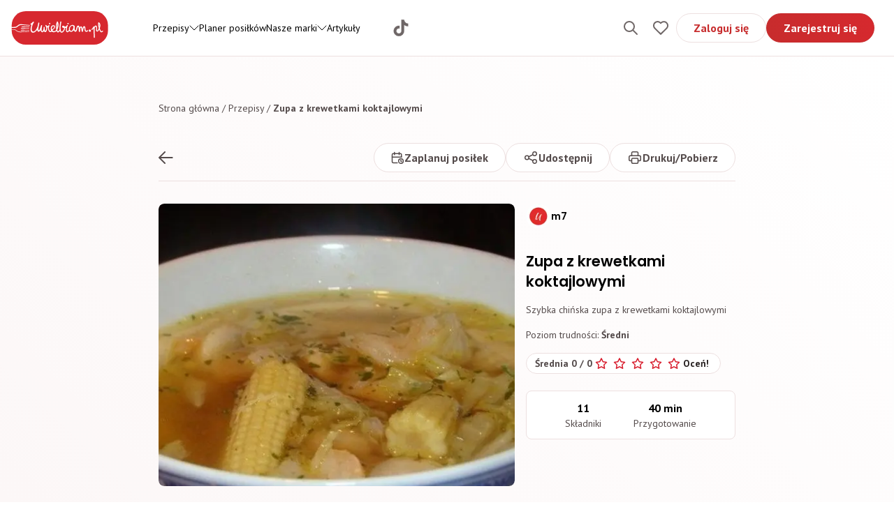

--- FILE ---
content_type: text/html; charset=utf-8
request_url: https://uwielbiam.pl/przepis/zupa-z-krewetkami-koktajlowymi
body_size: 36809
content:
<!DOCTYPE html><html lang="pl"><head><meta charSet="utf-8"/><meta name="viewport" content="width=device-width"/><title>Zupa z krewetkami koktajlowymi | Uwielbiam.pl</title><meta property="og:title"/><meta property="og:description"/><meta name="description" content="Odwiedź nasz serwis kulinarny i wypróbuj przepis na zupę z krewetkami koktajlowymi. Zostań mistrzem w kuchni z Uwielbiam.pl!"/><meta name="keywords"/><meta name="robots" content="index,follow"/><link rel="canonical" href="https://uwielbiam.pl/przepis/zupa-z-krewetkami-koktajlowymi"/><script type="application/ld+json">{"@context":"https://schema.org/","@type":"Recipe","name":"Zupa z krewetkami koktajlowymi","image":"https://saproduwielbiaplmmedia.blob.core.windows.net/media/recipes/images/1699975860406.jpeg","author":{"@type":"Person","name":"m7"},"description":"Szybka chińska zupa z krewetkami koktajlowymi","recipeCuisine":"","prepTime":"PT40M","totalTime":"PT40M","keywords":"","recipeYield":"4 porcje","recipeCategory":["Zupy","Polska","Obiad"],"recipeIngredient":["1 łyżeczka sos ostrygowy","1 łyżeczka sos chili","12 litr rosoł","100 gram krewetki","8 sztuka mini kolby kukurydzy","8 sztuka kapusta pekińska","8 sztuka pieczarki","1 sztuka ząbek czosnku","1 łyżka olej sezamowy","1 łyżka sos sojowy","0.5 łyżeczka imbir"],"recipeInstructions":[],"expires":""}</script><link rel="preload" as="image" imageSrcSet="/_next/image?url=https%3A%2F%2Fsaproduwielbiaplmmedia.blob.core.windows.net%2Fmedia%2Frecipes%2Fimages%2F1699975860406.jpeg&amp;w=640&amp;q=75 640w, /_next/image?url=https%3A%2F%2Fsaproduwielbiaplmmedia.blob.core.windows.net%2Fmedia%2Frecipes%2Fimages%2F1699975860406.jpeg&amp;w=750&amp;q=75 750w, /_next/image?url=https%3A%2F%2Fsaproduwielbiaplmmedia.blob.core.windows.net%2Fmedia%2Frecipes%2Fimages%2F1699975860406.jpeg&amp;w=828&amp;q=75 828w, /_next/image?url=https%3A%2F%2Fsaproduwielbiaplmmedia.blob.core.windows.net%2Fmedia%2Frecipes%2Fimages%2F1699975860406.jpeg&amp;w=1080&amp;q=75 1080w, /_next/image?url=https%3A%2F%2Fsaproduwielbiaplmmedia.blob.core.windows.net%2Fmedia%2Frecipes%2Fimages%2F1699975860406.jpeg&amp;w=1200&amp;q=75 1200w, /_next/image?url=https%3A%2F%2Fsaproduwielbiaplmmedia.blob.core.windows.net%2Fmedia%2Frecipes%2Fimages%2F1699975860406.jpeg&amp;w=1920&amp;q=75 1920w, /_next/image?url=https%3A%2F%2Fsaproduwielbiaplmmedia.blob.core.windows.net%2Fmedia%2Frecipes%2Fimages%2F1699975860406.jpeg&amp;w=2048&amp;q=75 2048w" imageSizes="100vw" fetchpriority="high"/><meta name="next-head-count" content="11"/><meta charSet="UTF-8"/><link rel="apple-touch-icon" sizes="180x180" href="/apple-touch-icon.png"/><link rel="icon" type="image/png" sizes="32x32" href="/favicon-32x32.png"/><link rel="icon" type="image/png" sizes="16x16" href="/favicon-16x16.png"/><link rel="icon" type="image/x-icon" sizes="48x48" href="/favicon.ico"/><link rel="preconnect" href="https://fonts.gstatic.com" crossorigin /><link rel="preload" href="/_next/static/css/3fee7d5f13b61863.css" as="style"/><link rel="stylesheet" href="/_next/static/css/3fee7d5f13b61863.css" data-n-g=""/><noscript data-n-css=""></noscript><script defer="" nomodule="" src="/_next/static/chunks/polyfills-c67a75d1b6f99dc8.js"></script><script src="/_next/static/chunks/webpack-c124fa0e2a05ac2f.js" defer=""></script><script src="/_next/static/chunks/framework-5666885447fdc3cc.js" defer=""></script><script src="/_next/static/chunks/main-8c24135c026275dc.js" defer=""></script><script src="/_next/static/chunks/pages/_app-4dc87cc577d3d68d.js" defer=""></script><script src="/_next/static/chunks/9853-ecfdc714e2a3862c.js" defer=""></script><script src="/_next/static/chunks/pages/przepis/%5Bslug%5D-df285dc20d5f34a8.js" defer=""></script><script src="/_next/static/w387U2cgs9QjnD7HLckSQ/_buildManifest.js" defer=""></script><script src="/_next/static/w387U2cgs9QjnD7HLckSQ/_ssgManifest.js" defer=""></script><style data-href="https://fonts.googleapis.com/css2?family=Poppins:ital,wght@0,100;0,200;0,300;0,400;0,500;0,600;0,700;1,100;1,200;1,300;1,400;1,500;1,600;1,700&display=swap">@font-face{font-family:'Poppins';font-style:italic;font-weight:100;font-display:swap;src:url(https://fonts.gstatic.com/s/poppins/v24/pxiAyp8kv8JHgFVrJJLmE3tG.woff) format('woff')}@font-face{font-family:'Poppins';font-style:italic;font-weight:200;font-display:swap;src:url(https://fonts.gstatic.com/s/poppins/v24/pxiDyp8kv8JHgFVrJJLmv1plEw.woff) format('woff')}@font-face{font-family:'Poppins';font-style:italic;font-weight:300;font-display:swap;src:url(https://fonts.gstatic.com/s/poppins/v24/pxiDyp8kv8JHgFVrJJLm21llEw.woff) format('woff')}@font-face{font-family:'Poppins';font-style:italic;font-weight:400;font-display:swap;src:url(https://fonts.gstatic.com/s/poppins/v24/pxiGyp8kv8JHgFVrJJLedA.woff) format('woff')}@font-face{font-family:'Poppins';font-style:italic;font-weight:500;font-display:swap;src:url(https://fonts.gstatic.com/s/poppins/v24/pxiDyp8kv8JHgFVrJJLmg1hlEw.woff) format('woff')}@font-face{font-family:'Poppins';font-style:italic;font-weight:600;font-display:swap;src:url(https://fonts.gstatic.com/s/poppins/v24/pxiDyp8kv8JHgFVrJJLmr19lEw.woff) format('woff')}@font-face{font-family:'Poppins';font-style:italic;font-weight:700;font-display:swap;src:url(https://fonts.gstatic.com/s/poppins/v24/pxiDyp8kv8JHgFVrJJLmy15lEw.woff) format('woff')}@font-face{font-family:'Poppins';font-style:normal;font-weight:100;font-display:swap;src:url(https://fonts.gstatic.com/s/poppins/v24/pxiGyp8kv8JHgFVrLPTedA.woff) format('woff')}@font-face{font-family:'Poppins';font-style:normal;font-weight:200;font-display:swap;src:url(https://fonts.gstatic.com/s/poppins/v24/pxiByp8kv8JHgFVrLFj_V1g.woff) format('woff')}@font-face{font-family:'Poppins';font-style:normal;font-weight:300;font-display:swap;src:url(https://fonts.gstatic.com/s/poppins/v24/pxiByp8kv8JHgFVrLDz8V1g.woff) format('woff')}@font-face{font-family:'Poppins';font-style:normal;font-weight:400;font-display:swap;src:url(https://fonts.gstatic.com/s/poppins/v24/pxiEyp8kv8JHgFVrFJM.woff) format('woff')}@font-face{font-family:'Poppins';font-style:normal;font-weight:500;font-display:swap;src:url(https://fonts.gstatic.com/s/poppins/v24/pxiByp8kv8JHgFVrLGT9V1g.woff) format('woff')}@font-face{font-family:'Poppins';font-style:normal;font-weight:600;font-display:swap;src:url(https://fonts.gstatic.com/s/poppins/v24/pxiByp8kv8JHgFVrLEj6V1g.woff) format('woff')}@font-face{font-family:'Poppins';font-style:normal;font-weight:700;font-display:swap;src:url(https://fonts.gstatic.com/s/poppins/v24/pxiByp8kv8JHgFVrLCz7V1g.woff) format('woff')}@font-face{font-family:'Poppins';font-style:italic;font-weight:100;font-display:swap;src:url(https://fonts.gstatic.com/s/poppins/v24/pxiAyp8kv8JHgFVrJJLmE0tDMPKhSkFEkm8.woff2) format('woff2');unicode-range:U+0900-097F,U+1CD0-1CF9,U+200C-200D,U+20A8,U+20B9,U+20F0,U+25CC,U+A830-A839,U+A8E0-A8FF,U+11B00-11B09}@font-face{font-family:'Poppins';font-style:italic;font-weight:100;font-display:swap;src:url(https://fonts.gstatic.com/s/poppins/v24/pxiAyp8kv8JHgFVrJJLmE0tMMPKhSkFEkm8.woff2) format('woff2');unicode-range:U+0100-02BA,U+02BD-02C5,U+02C7-02CC,U+02CE-02D7,U+02DD-02FF,U+0304,U+0308,U+0329,U+1D00-1DBF,U+1E00-1E9F,U+1EF2-1EFF,U+2020,U+20A0-20AB,U+20AD-20C0,U+2113,U+2C60-2C7F,U+A720-A7FF}@font-face{font-family:'Poppins';font-style:italic;font-weight:100;font-display:swap;src:url(https://fonts.gstatic.com/s/poppins/v24/pxiAyp8kv8JHgFVrJJLmE0tCMPKhSkFE.woff2) format('woff2');unicode-range:U+0000-00FF,U+0131,U+0152-0153,U+02BB-02BC,U+02C6,U+02DA,U+02DC,U+0304,U+0308,U+0329,U+2000-206F,U+20AC,U+2122,U+2191,U+2193,U+2212,U+2215,U+FEFF,U+FFFD}@font-face{font-family:'Poppins';font-style:italic;font-weight:200;font-display:swap;src:url(https://fonts.gstatic.com/s/poppins/v24/pxiDyp8kv8JHgFVrJJLmv1pVFteOYktMqlap.woff2) format('woff2');unicode-range:U+0900-097F,U+1CD0-1CF9,U+200C-200D,U+20A8,U+20B9,U+20F0,U+25CC,U+A830-A839,U+A8E0-A8FF,U+11B00-11B09}@font-face{font-family:'Poppins';font-style:italic;font-weight:200;font-display:swap;src:url(https://fonts.gstatic.com/s/poppins/v24/pxiDyp8kv8JHgFVrJJLmv1pVGdeOYktMqlap.woff2) format('woff2');unicode-range:U+0100-02BA,U+02BD-02C5,U+02C7-02CC,U+02CE-02D7,U+02DD-02FF,U+0304,U+0308,U+0329,U+1D00-1DBF,U+1E00-1E9F,U+1EF2-1EFF,U+2020,U+20A0-20AB,U+20AD-20C0,U+2113,U+2C60-2C7F,U+A720-A7FF}@font-face{font-family:'Poppins';font-style:italic;font-weight:200;font-display:swap;src:url(https://fonts.gstatic.com/s/poppins/v24/pxiDyp8kv8JHgFVrJJLmv1pVF9eOYktMqg.woff2) format('woff2');unicode-range:U+0000-00FF,U+0131,U+0152-0153,U+02BB-02BC,U+02C6,U+02DA,U+02DC,U+0304,U+0308,U+0329,U+2000-206F,U+20AC,U+2122,U+2191,U+2193,U+2212,U+2215,U+FEFF,U+FFFD}@font-face{font-family:'Poppins';font-style:italic;font-weight:300;font-display:swap;src:url(https://fonts.gstatic.com/s/poppins/v24/pxiDyp8kv8JHgFVrJJLm21lVFteOYktMqlap.woff2) format('woff2');unicode-range:U+0900-097F,U+1CD0-1CF9,U+200C-200D,U+20A8,U+20B9,U+20F0,U+25CC,U+A830-A839,U+A8E0-A8FF,U+11B00-11B09}@font-face{font-family:'Poppins';font-style:italic;font-weight:300;font-display:swap;src:url(https://fonts.gstatic.com/s/poppins/v24/pxiDyp8kv8JHgFVrJJLm21lVGdeOYktMqlap.woff2) format('woff2');unicode-range:U+0100-02BA,U+02BD-02C5,U+02C7-02CC,U+02CE-02D7,U+02DD-02FF,U+0304,U+0308,U+0329,U+1D00-1DBF,U+1E00-1E9F,U+1EF2-1EFF,U+2020,U+20A0-20AB,U+20AD-20C0,U+2113,U+2C60-2C7F,U+A720-A7FF}@font-face{font-family:'Poppins';font-style:italic;font-weight:300;font-display:swap;src:url(https://fonts.gstatic.com/s/poppins/v24/pxiDyp8kv8JHgFVrJJLm21lVF9eOYktMqg.woff2) format('woff2');unicode-range:U+0000-00FF,U+0131,U+0152-0153,U+02BB-02BC,U+02C6,U+02DA,U+02DC,U+0304,U+0308,U+0329,U+2000-206F,U+20AC,U+2122,U+2191,U+2193,U+2212,U+2215,U+FEFF,U+FFFD}@font-face{font-family:'Poppins';font-style:italic;font-weight:400;font-display:swap;src:url(https://fonts.gstatic.com/s/poppins/v24/pxiGyp8kv8JHgFVrJJLucXtAOvWDSHFF.woff2) format('woff2');unicode-range:U+0900-097F,U+1CD0-1CF9,U+200C-200D,U+20A8,U+20B9,U+20F0,U+25CC,U+A830-A839,U+A8E0-A8FF,U+11B00-11B09}@font-face{font-family:'Poppins';font-style:italic;font-weight:400;font-display:swap;src:url(https://fonts.gstatic.com/s/poppins/v24/pxiGyp8kv8JHgFVrJJLufntAOvWDSHFF.woff2) format('woff2');unicode-range:U+0100-02BA,U+02BD-02C5,U+02C7-02CC,U+02CE-02D7,U+02DD-02FF,U+0304,U+0308,U+0329,U+1D00-1DBF,U+1E00-1E9F,U+1EF2-1EFF,U+2020,U+20A0-20AB,U+20AD-20C0,U+2113,U+2C60-2C7F,U+A720-A7FF}@font-face{font-family:'Poppins';font-style:italic;font-weight:400;font-display:swap;src:url(https://fonts.gstatic.com/s/poppins/v24/pxiGyp8kv8JHgFVrJJLucHtAOvWDSA.woff2) format('woff2');unicode-range:U+0000-00FF,U+0131,U+0152-0153,U+02BB-02BC,U+02C6,U+02DA,U+02DC,U+0304,U+0308,U+0329,U+2000-206F,U+20AC,U+2122,U+2191,U+2193,U+2212,U+2215,U+FEFF,U+FFFD}@font-face{font-family:'Poppins';font-style:italic;font-weight:500;font-display:swap;src:url(https://fonts.gstatic.com/s/poppins/v24/pxiDyp8kv8JHgFVrJJLmg1hVFteOYktMqlap.woff2) format('woff2');unicode-range:U+0900-097F,U+1CD0-1CF9,U+200C-200D,U+20A8,U+20B9,U+20F0,U+25CC,U+A830-A839,U+A8E0-A8FF,U+11B00-11B09}@font-face{font-family:'Poppins';font-style:italic;font-weight:500;font-display:swap;src:url(https://fonts.gstatic.com/s/poppins/v24/pxiDyp8kv8JHgFVrJJLmg1hVGdeOYktMqlap.woff2) format('woff2');unicode-range:U+0100-02BA,U+02BD-02C5,U+02C7-02CC,U+02CE-02D7,U+02DD-02FF,U+0304,U+0308,U+0329,U+1D00-1DBF,U+1E00-1E9F,U+1EF2-1EFF,U+2020,U+20A0-20AB,U+20AD-20C0,U+2113,U+2C60-2C7F,U+A720-A7FF}@font-face{font-family:'Poppins';font-style:italic;font-weight:500;font-display:swap;src:url(https://fonts.gstatic.com/s/poppins/v24/pxiDyp8kv8JHgFVrJJLmg1hVF9eOYktMqg.woff2) format('woff2');unicode-range:U+0000-00FF,U+0131,U+0152-0153,U+02BB-02BC,U+02C6,U+02DA,U+02DC,U+0304,U+0308,U+0329,U+2000-206F,U+20AC,U+2122,U+2191,U+2193,U+2212,U+2215,U+FEFF,U+FFFD}@font-face{font-family:'Poppins';font-style:italic;font-weight:600;font-display:swap;src:url(https://fonts.gstatic.com/s/poppins/v24/pxiDyp8kv8JHgFVrJJLmr19VFteOYktMqlap.woff2) format('woff2');unicode-range:U+0900-097F,U+1CD0-1CF9,U+200C-200D,U+20A8,U+20B9,U+20F0,U+25CC,U+A830-A839,U+A8E0-A8FF,U+11B00-11B09}@font-face{font-family:'Poppins';font-style:italic;font-weight:600;font-display:swap;src:url(https://fonts.gstatic.com/s/poppins/v24/pxiDyp8kv8JHgFVrJJLmr19VGdeOYktMqlap.woff2) format('woff2');unicode-range:U+0100-02BA,U+02BD-02C5,U+02C7-02CC,U+02CE-02D7,U+02DD-02FF,U+0304,U+0308,U+0329,U+1D00-1DBF,U+1E00-1E9F,U+1EF2-1EFF,U+2020,U+20A0-20AB,U+20AD-20C0,U+2113,U+2C60-2C7F,U+A720-A7FF}@font-face{font-family:'Poppins';font-style:italic;font-weight:600;font-display:swap;src:url(https://fonts.gstatic.com/s/poppins/v24/pxiDyp8kv8JHgFVrJJLmr19VF9eOYktMqg.woff2) format('woff2');unicode-range:U+0000-00FF,U+0131,U+0152-0153,U+02BB-02BC,U+02C6,U+02DA,U+02DC,U+0304,U+0308,U+0329,U+2000-206F,U+20AC,U+2122,U+2191,U+2193,U+2212,U+2215,U+FEFF,U+FFFD}@font-face{font-family:'Poppins';font-style:italic;font-weight:700;font-display:swap;src:url(https://fonts.gstatic.com/s/poppins/v24/pxiDyp8kv8JHgFVrJJLmy15VFteOYktMqlap.woff2) format('woff2');unicode-range:U+0900-097F,U+1CD0-1CF9,U+200C-200D,U+20A8,U+20B9,U+20F0,U+25CC,U+A830-A839,U+A8E0-A8FF,U+11B00-11B09}@font-face{font-family:'Poppins';font-style:italic;font-weight:700;font-display:swap;src:url(https://fonts.gstatic.com/s/poppins/v24/pxiDyp8kv8JHgFVrJJLmy15VGdeOYktMqlap.woff2) format('woff2');unicode-range:U+0100-02BA,U+02BD-02C5,U+02C7-02CC,U+02CE-02D7,U+02DD-02FF,U+0304,U+0308,U+0329,U+1D00-1DBF,U+1E00-1E9F,U+1EF2-1EFF,U+2020,U+20A0-20AB,U+20AD-20C0,U+2113,U+2C60-2C7F,U+A720-A7FF}@font-face{font-family:'Poppins';font-style:italic;font-weight:700;font-display:swap;src:url(https://fonts.gstatic.com/s/poppins/v24/pxiDyp8kv8JHgFVrJJLmy15VF9eOYktMqg.woff2) format('woff2');unicode-range:U+0000-00FF,U+0131,U+0152-0153,U+02BB-02BC,U+02C6,U+02DA,U+02DC,U+0304,U+0308,U+0329,U+2000-206F,U+20AC,U+2122,U+2191,U+2193,U+2212,U+2215,U+FEFF,U+FFFD}@font-face{font-family:'Poppins';font-style:normal;font-weight:100;font-display:swap;src:url(https://fonts.gstatic.com/s/poppins/v24/pxiGyp8kv8JHgFVrLPTucXtAOvWDSHFF.woff2) format('woff2');unicode-range:U+0900-097F,U+1CD0-1CF9,U+200C-200D,U+20A8,U+20B9,U+20F0,U+25CC,U+A830-A839,U+A8E0-A8FF,U+11B00-11B09}@font-face{font-family:'Poppins';font-style:normal;font-weight:100;font-display:swap;src:url(https://fonts.gstatic.com/s/poppins/v24/pxiGyp8kv8JHgFVrLPTufntAOvWDSHFF.woff2) format('woff2');unicode-range:U+0100-02BA,U+02BD-02C5,U+02C7-02CC,U+02CE-02D7,U+02DD-02FF,U+0304,U+0308,U+0329,U+1D00-1DBF,U+1E00-1E9F,U+1EF2-1EFF,U+2020,U+20A0-20AB,U+20AD-20C0,U+2113,U+2C60-2C7F,U+A720-A7FF}@font-face{font-family:'Poppins';font-style:normal;font-weight:100;font-display:swap;src:url(https://fonts.gstatic.com/s/poppins/v24/pxiGyp8kv8JHgFVrLPTucHtAOvWDSA.woff2) format('woff2');unicode-range:U+0000-00FF,U+0131,U+0152-0153,U+02BB-02BC,U+02C6,U+02DA,U+02DC,U+0304,U+0308,U+0329,U+2000-206F,U+20AC,U+2122,U+2191,U+2193,U+2212,U+2215,U+FEFF,U+FFFD}@font-face{font-family:'Poppins';font-style:normal;font-weight:200;font-display:swap;src:url(https://fonts.gstatic.com/s/poppins/v24/pxiByp8kv8JHgFVrLFj_Z11lFd2JQEl8qw.woff2) format('woff2');unicode-range:U+0900-097F,U+1CD0-1CF9,U+200C-200D,U+20A8,U+20B9,U+20F0,U+25CC,U+A830-A839,U+A8E0-A8FF,U+11B00-11B09}@font-face{font-family:'Poppins';font-style:normal;font-weight:200;font-display:swap;src:url(https://fonts.gstatic.com/s/poppins/v24/pxiByp8kv8JHgFVrLFj_Z1JlFd2JQEl8qw.woff2) format('woff2');unicode-range:U+0100-02BA,U+02BD-02C5,U+02C7-02CC,U+02CE-02D7,U+02DD-02FF,U+0304,U+0308,U+0329,U+1D00-1DBF,U+1E00-1E9F,U+1EF2-1EFF,U+2020,U+20A0-20AB,U+20AD-20C0,U+2113,U+2C60-2C7F,U+A720-A7FF}@font-face{font-family:'Poppins';font-style:normal;font-weight:200;font-display:swap;src:url(https://fonts.gstatic.com/s/poppins/v24/pxiByp8kv8JHgFVrLFj_Z1xlFd2JQEk.woff2) format('woff2');unicode-range:U+0000-00FF,U+0131,U+0152-0153,U+02BB-02BC,U+02C6,U+02DA,U+02DC,U+0304,U+0308,U+0329,U+2000-206F,U+20AC,U+2122,U+2191,U+2193,U+2212,U+2215,U+FEFF,U+FFFD}@font-face{font-family:'Poppins';font-style:normal;font-weight:300;font-display:swap;src:url(https://fonts.gstatic.com/s/poppins/v24/pxiByp8kv8JHgFVrLDz8Z11lFd2JQEl8qw.woff2) format('woff2');unicode-range:U+0900-097F,U+1CD0-1CF9,U+200C-200D,U+20A8,U+20B9,U+20F0,U+25CC,U+A830-A839,U+A8E0-A8FF,U+11B00-11B09}@font-face{font-family:'Poppins';font-style:normal;font-weight:300;font-display:swap;src:url(https://fonts.gstatic.com/s/poppins/v24/pxiByp8kv8JHgFVrLDz8Z1JlFd2JQEl8qw.woff2) format('woff2');unicode-range:U+0100-02BA,U+02BD-02C5,U+02C7-02CC,U+02CE-02D7,U+02DD-02FF,U+0304,U+0308,U+0329,U+1D00-1DBF,U+1E00-1E9F,U+1EF2-1EFF,U+2020,U+20A0-20AB,U+20AD-20C0,U+2113,U+2C60-2C7F,U+A720-A7FF}@font-face{font-family:'Poppins';font-style:normal;font-weight:300;font-display:swap;src:url(https://fonts.gstatic.com/s/poppins/v24/pxiByp8kv8JHgFVrLDz8Z1xlFd2JQEk.woff2) format('woff2');unicode-range:U+0000-00FF,U+0131,U+0152-0153,U+02BB-02BC,U+02C6,U+02DA,U+02DC,U+0304,U+0308,U+0329,U+2000-206F,U+20AC,U+2122,U+2191,U+2193,U+2212,U+2215,U+FEFF,U+FFFD}@font-face{font-family:'Poppins';font-style:normal;font-weight:400;font-display:swap;src:url(https://fonts.gstatic.com/s/poppins/v24/pxiEyp8kv8JHgFVrJJbecnFHGPezSQ.woff2) format('woff2');unicode-range:U+0900-097F,U+1CD0-1CF9,U+200C-200D,U+20A8,U+20B9,U+20F0,U+25CC,U+A830-A839,U+A8E0-A8FF,U+11B00-11B09}@font-face{font-family:'Poppins';font-style:normal;font-weight:400;font-display:swap;src:url(https://fonts.gstatic.com/s/poppins/v24/pxiEyp8kv8JHgFVrJJnecnFHGPezSQ.woff2) format('woff2');unicode-range:U+0100-02BA,U+02BD-02C5,U+02C7-02CC,U+02CE-02D7,U+02DD-02FF,U+0304,U+0308,U+0329,U+1D00-1DBF,U+1E00-1E9F,U+1EF2-1EFF,U+2020,U+20A0-20AB,U+20AD-20C0,U+2113,U+2C60-2C7F,U+A720-A7FF}@font-face{font-family:'Poppins';font-style:normal;font-weight:400;font-display:swap;src:url(https://fonts.gstatic.com/s/poppins/v24/pxiEyp8kv8JHgFVrJJfecnFHGPc.woff2) format('woff2');unicode-range:U+0000-00FF,U+0131,U+0152-0153,U+02BB-02BC,U+02C6,U+02DA,U+02DC,U+0304,U+0308,U+0329,U+2000-206F,U+20AC,U+2122,U+2191,U+2193,U+2212,U+2215,U+FEFF,U+FFFD}@font-face{font-family:'Poppins';font-style:normal;font-weight:500;font-display:swap;src:url(https://fonts.gstatic.com/s/poppins/v24/pxiByp8kv8JHgFVrLGT9Z11lFd2JQEl8qw.woff2) format('woff2');unicode-range:U+0900-097F,U+1CD0-1CF9,U+200C-200D,U+20A8,U+20B9,U+20F0,U+25CC,U+A830-A839,U+A8E0-A8FF,U+11B00-11B09}@font-face{font-family:'Poppins';font-style:normal;font-weight:500;font-display:swap;src:url(https://fonts.gstatic.com/s/poppins/v24/pxiByp8kv8JHgFVrLGT9Z1JlFd2JQEl8qw.woff2) format('woff2');unicode-range:U+0100-02BA,U+02BD-02C5,U+02C7-02CC,U+02CE-02D7,U+02DD-02FF,U+0304,U+0308,U+0329,U+1D00-1DBF,U+1E00-1E9F,U+1EF2-1EFF,U+2020,U+20A0-20AB,U+20AD-20C0,U+2113,U+2C60-2C7F,U+A720-A7FF}@font-face{font-family:'Poppins';font-style:normal;font-weight:500;font-display:swap;src:url(https://fonts.gstatic.com/s/poppins/v24/pxiByp8kv8JHgFVrLGT9Z1xlFd2JQEk.woff2) format('woff2');unicode-range:U+0000-00FF,U+0131,U+0152-0153,U+02BB-02BC,U+02C6,U+02DA,U+02DC,U+0304,U+0308,U+0329,U+2000-206F,U+20AC,U+2122,U+2191,U+2193,U+2212,U+2215,U+FEFF,U+FFFD}@font-face{font-family:'Poppins';font-style:normal;font-weight:600;font-display:swap;src:url(https://fonts.gstatic.com/s/poppins/v24/pxiByp8kv8JHgFVrLEj6Z11lFd2JQEl8qw.woff2) format('woff2');unicode-range:U+0900-097F,U+1CD0-1CF9,U+200C-200D,U+20A8,U+20B9,U+20F0,U+25CC,U+A830-A839,U+A8E0-A8FF,U+11B00-11B09}@font-face{font-family:'Poppins';font-style:normal;font-weight:600;font-display:swap;src:url(https://fonts.gstatic.com/s/poppins/v24/pxiByp8kv8JHgFVrLEj6Z1JlFd2JQEl8qw.woff2) format('woff2');unicode-range:U+0100-02BA,U+02BD-02C5,U+02C7-02CC,U+02CE-02D7,U+02DD-02FF,U+0304,U+0308,U+0329,U+1D00-1DBF,U+1E00-1E9F,U+1EF2-1EFF,U+2020,U+20A0-20AB,U+20AD-20C0,U+2113,U+2C60-2C7F,U+A720-A7FF}@font-face{font-family:'Poppins';font-style:normal;font-weight:600;font-display:swap;src:url(https://fonts.gstatic.com/s/poppins/v24/pxiByp8kv8JHgFVrLEj6Z1xlFd2JQEk.woff2) format('woff2');unicode-range:U+0000-00FF,U+0131,U+0152-0153,U+02BB-02BC,U+02C6,U+02DA,U+02DC,U+0304,U+0308,U+0329,U+2000-206F,U+20AC,U+2122,U+2191,U+2193,U+2212,U+2215,U+FEFF,U+FFFD}@font-face{font-family:'Poppins';font-style:normal;font-weight:700;font-display:swap;src:url(https://fonts.gstatic.com/s/poppins/v24/pxiByp8kv8JHgFVrLCz7Z11lFd2JQEl8qw.woff2) format('woff2');unicode-range:U+0900-097F,U+1CD0-1CF9,U+200C-200D,U+20A8,U+20B9,U+20F0,U+25CC,U+A830-A839,U+A8E0-A8FF,U+11B00-11B09}@font-face{font-family:'Poppins';font-style:normal;font-weight:700;font-display:swap;src:url(https://fonts.gstatic.com/s/poppins/v24/pxiByp8kv8JHgFVrLCz7Z1JlFd2JQEl8qw.woff2) format('woff2');unicode-range:U+0100-02BA,U+02BD-02C5,U+02C7-02CC,U+02CE-02D7,U+02DD-02FF,U+0304,U+0308,U+0329,U+1D00-1DBF,U+1E00-1E9F,U+1EF2-1EFF,U+2020,U+20A0-20AB,U+20AD-20C0,U+2113,U+2C60-2C7F,U+A720-A7FF}@font-face{font-family:'Poppins';font-style:normal;font-weight:700;font-display:swap;src:url(https://fonts.gstatic.com/s/poppins/v24/pxiByp8kv8JHgFVrLCz7Z1xlFd2JQEk.woff2) format('woff2');unicode-range:U+0000-00FF,U+0131,U+0152-0153,U+02BB-02BC,U+02C6,U+02DA,U+02DC,U+0304,U+0308,U+0329,U+2000-206F,U+20AC,U+2122,U+2191,U+2193,U+2212,U+2215,U+FEFF,U+FFFD}</style><style data-href="https://fonts.googleapis.com/css2?family=PT+Sans:wght@400;700&display=swap">@font-face{font-family:'PT Sans';font-style:normal;font-weight:400;font-display:swap;src:url(https://fonts.gstatic.com/s/ptsans/v18/jizaRExUiTo99u79P0Y.woff) format('woff')}@font-face{font-family:'PT Sans';font-style:normal;font-weight:700;font-display:swap;src:url(https://fonts.gstatic.com/s/ptsans/v18/jizfRExUiTo99u79B_mh4Oo.woff) format('woff')}@font-face{font-family:'PT Sans';font-style:normal;font-weight:400;font-display:swap;src:url(https://fonts.gstatic.com/s/ptsans/v18/jizaRExUiTo99u79D0-ExcOPIDUg-g.woff2) format('woff2');unicode-range:U+0460-052F,U+1C80-1C8A,U+20B4,U+2DE0-2DFF,U+A640-A69F,U+FE2E-FE2F}@font-face{font-family:'PT Sans';font-style:normal;font-weight:400;font-display:swap;src:url(https://fonts.gstatic.com/s/ptsans/v18/jizaRExUiTo99u79D0aExcOPIDUg-g.woff2) format('woff2');unicode-range:U+0301,U+0400-045F,U+0490-0491,U+04B0-04B1,U+2116}@font-face{font-family:'PT Sans';font-style:normal;font-weight:400;font-display:swap;src:url(https://fonts.gstatic.com/s/ptsans/v18/jizaRExUiTo99u79D0yExcOPIDUg-g.woff2) format('woff2');unicode-range:U+0100-02BA,U+02BD-02C5,U+02C7-02CC,U+02CE-02D7,U+02DD-02FF,U+0304,U+0308,U+0329,U+1D00-1DBF,U+1E00-1E9F,U+1EF2-1EFF,U+2020,U+20A0-20AB,U+20AD-20C0,U+2113,U+2C60-2C7F,U+A720-A7FF}@font-face{font-family:'PT Sans';font-style:normal;font-weight:400;font-display:swap;src:url(https://fonts.gstatic.com/s/ptsans/v18/jizaRExUiTo99u79D0KExcOPIDU.woff2) format('woff2');unicode-range:U+0000-00FF,U+0131,U+0152-0153,U+02BB-02BC,U+02C6,U+02DA,U+02DC,U+0304,U+0308,U+0329,U+2000-206F,U+20AC,U+2122,U+2191,U+2193,U+2212,U+2215,U+FEFF,U+FFFD}@font-face{font-family:'PT Sans';font-style:normal;font-weight:700;font-display:swap;src:url(https://fonts.gstatic.com/s/ptsans/v18/jizfRExUiTo99u79B_mh0OOtLR8a8zILig.woff2) format('woff2');unicode-range:U+0460-052F,U+1C80-1C8A,U+20B4,U+2DE0-2DFF,U+A640-A69F,U+FE2E-FE2F}@font-face{font-family:'PT Sans';font-style:normal;font-weight:700;font-display:swap;src:url(https://fonts.gstatic.com/s/ptsans/v18/jizfRExUiTo99u79B_mh0OqtLR8a8zILig.woff2) format('woff2');unicode-range:U+0301,U+0400-045F,U+0490-0491,U+04B0-04B1,U+2116}@font-face{font-family:'PT Sans';font-style:normal;font-weight:700;font-display:swap;src:url(https://fonts.gstatic.com/s/ptsans/v18/jizfRExUiTo99u79B_mh0OCtLR8a8zILig.woff2) format('woff2');unicode-range:U+0100-02BA,U+02BD-02C5,U+02C7-02CC,U+02CE-02D7,U+02DD-02FF,U+0304,U+0308,U+0329,U+1D00-1DBF,U+1E00-1E9F,U+1EF2-1EFF,U+2020,U+20A0-20AB,U+20AD-20C0,U+2113,U+2C60-2C7F,U+A720-A7FF}@font-face{font-family:'PT Sans';font-style:normal;font-weight:700;font-display:swap;src:url(https://fonts.gstatic.com/s/ptsans/v18/jizfRExUiTo99u79B_mh0O6tLR8a8zI.woff2) format('woff2');unicode-range:U+0000-00FF,U+0131,U+0152-0153,U+02BB-02BC,U+02C6,U+02DA,U+02DC,U+0304,U+0308,U+0329,U+2000-206F,U+20AC,U+2122,U+2191,U+2193,U+2212,U+2215,U+FEFF,U+FFFD}</style></head><body><div id="__next"><div class="fixed top-0 left-0 z-[100] h-1 bg-primary-700" style="width:0vw"></div><header class="fixed left-0 top-0 z-50 w-screen border-b border-primary-200 bg-white print:hidden pt-4 lg:py-4"><div class="mx-auto grid max-w-[1800px] grid-cols-12 gap-x-4 px-4"><div class="col-span-12  duration-200 max-h-20"><div class="mx-auto flex items-center justify-between"><a href="/"><svg xmlns="http://www.w3.org/2000/svg" viewBox="0 0 312.73 108.55" class="shrink-0 cursor-pointer duration-200 hover:shadow-button-primary-hover h-[36px] w-[104px] lg:h-12 lg:w-[139px]"><rect x="0.85" width="311.87" height="108.55" rx="45.52" ry="45.52" fill="#d7282f"></rect><g fill="#fff"><path d="M244.86 62.52c-1.04 1.94-3.75.91-4.49-.65-.57-1.18-.61-4.88-.75-6.17-.46-4.14-.63-5.43-2.78-6.69-1.52-.89-2.85-.13-3.5.41-1.71 1.42-3.26 6.79-3.7 9.83-.22-3.3-.24-8.59-3.14-9.78-1.21-.49-2.48-.02-3.17.56-1.15.96-1.69 2.05-2.46 3.65-.31-2.27-.93-4.77-2.07-5.82-.49-.45-1.02-.83-1.67-.99-1.29-.33-2.4.08-3.39.89-1.06.86-1.75 2-2.29 3.23-.71 1.62-1.06 3.33-1.43 5.04-.34 1.58-.72 3.14-1.14 4.7-.12.43-.36.86-.63 1.22-.65.85-1.62.82-2.23-.06a4.4 4.4 0 0 1-.53-1.09c-.45-1.3-.61-2.66-.73-4.02-.11-1.19-.24-2.39 0-3.57.14-.75-.04-.59.2-1.33.69-2.12-.32-4.26-2.2-5.46-.71-.45-1.49-.82-2.28-1.12-1.63-.64-3.54-.58-5.29-.21-1.99.42-3.92 1.73-5.23 3.24-2.74 3.2-4.1 6.12-3.9 11.22.03.89-.09 1.76-.61 2.53a9.41 9.41 0 0 1-2.24 2.34c-1.17.86-2.36.56-3.03-.73-.37-.71-.52-1.48-.6-2.26-.29-2.59-.02-5.15.37-7.71.26-1.7.77-3.28 1.74-4.71.21-.31.41-.64.52-.99.16-.47.32-.95.32-1.43 0-1.23-1.19-1.91-2.26-1.32-.41.23-.77.59-1.07.95-.39.48-.7 1.03-1.05 1.54-.9 1.31-2.1 2.23-3.65 2.65-.68.18-1.3.12-1.85-.21-.9-1.61-2.54-2.75-5.25-2.99-2.43-.22-3.62 2.12-3.09 4.11.66 2.48 3.56 3.22 6.24 3.21-.03 1.96-.94 4.13-1.69 5.88-1.24 2.9-6.91 10.06-8.68 2.92-2.24-9.05-.04-18.81 1.27-27.79.15-1.06-.22-1.71-1.03-2.15-.55-.3-1.99-.11-2.32 1.3-.09.38-.15.78-.21 1.17-1.17 7.63-2.75 15.37-1.82 22.95v.02c.55 3.42-5.27 7.05-6.13 6.11-.62-.68-1-1.89-1.48-4.23 0-.07-.02-.14-.03-.21 3.83-7.55 5.89-18.63 1.75-26.19-.7-1.26-2.34-1.09-2.92.16-3.54 7.62-3.64 16.73-2.13 25.47-.16.3-.31.62-.47.91-2.18 3.91-8.52 6.06-11.38 1.83-.3-.45 0-.86.15-1 1.55-1.51 3.02-2.97 4.5-4.4.94-.9 1.63-1.65 2.32-2.66.96-1.4 1.5-3.26.98-5.28-.84-2.99-3.72-3.85-6.08-3.67-1.47.11-3.2.99-3.71 1.41-1.37 1.09-2.15 1.66-3.26 4.2-1.56 4.51-.61 8.64.31 11.09 0 0 .38.92-.32 1.37-.85.54-.44.33-1.23.68-1.4.63-1.95.29-2.62-.38-.4-.5-.73-1.04-1.05-1.61-1.23-2.21-1.74-4.61-1.86-7.11-.08-1.69 0-3.36.61-4.96.25-.66.6-1.29.84-1.96.16-.45.28-.94.27-1.41-.02-1.08-1.02-1.73-2.02-1.32-.37.15-.7.41-1 .68-.34.31-.6.71-.94 1.01-.41.36-.8.79-1.3.98-.19.07-.36.12-.51.16-.96.24-2.24-.19-2.96-1.13-.32-.43-.57-.91-.89-1.34-.28-.37-.58-.76-.95-1.03-.73-.53-1.64-.3-2.12.47-.32.51-.36 1.07-.25 1.65.14.74.52 1.36.92 1.97.6.92 1.14 1.86 1.34 2.94.66 3.64.1 7.13-1.46 10.46-.15.31-.38.61-.63.85-.55.52-1.3.42-1.66-.25-.2-.38-.35-.82-.39-1.25-.19-1.84-.35-3.68-.48-5.52-.08-1.1-.06-2.21-.12-3.32-.03-.59-.2-1.14-.59-1.61-.71-.87-1.89-.76-2.38.25-.19.39-.28.86-.32 1.3-.07.71-.03 1.42-.11 2.13-.34 3-1 5.74-2.51 8.34-.18.32-2.01 2.81-3.35.45-.21-.38-.29-.84-.35-1.27-.26-1.86-.13-3.74 0-5.6.2-3.04.48-6.06 1.08-9.05.12-.61.16-1.24-.05-1.85-.21-.6-.6-1.02-1.26-1.11-.66-.09-1.17.21-1.5.74-.24.4-.45.84-.56 1.3-.5 1.95-3.28 9.56-4.59 12.43-.33.71-.98 1.62-1.3 2.03-.76.99-1.86.81-2.28-.36-.15-.42-.23-.88-.27-1.32-.38-4.42 1.68-14.15 1.99-15.7.3-1.54.68-3.09.89-4.65.08-.64 0-1.29-.34-1.87-.5-.88-1.68-1.02-2.33-.25-.3.35-.56.79-.66 1.23-.34 1.45-.61 2.93-.9 4.39-.43 2.1-.72 4.23-1.31 6.28-1.01 3.52-2.62 6.79-4.59 9.88-1 1.56-2.06 3.07-3.45 4.32-1.35 1.21-2.86 2.13-4.67 2.49-2.36.48-4.15-.39-5.22-2.54-.42-.86-.67-1.77-.82-2.71-.43-2.66-.21-5.32.19-7.96.4-2.6 1.22-5.07 2.18-7.51 1.1-2.79 2.29-5.52 4-8 .24-.35.41-.76.56-1.15.15-.4.14-.83-.02-1.23-.35-.89-1.37-1.25-2.3-.74-.45.25-.86.6-1.25.96-.62.57-1.2 1.2-1.83 1.77-1.42 1.28-2.86 2.54-4.59 3.42-.27.13-.52.31-.75.5-.96.8-.85 1.95.23 2.58.32.18.66.3.99.46.88.42 1.21 1.03 1.02 1.99-.11.56-.28 1.1-.47 1.64-1.24 3.62-1.98 7.32-1.96 11.16 0 2.5.33 4.94 1.42 7.22 1.22 2.53 3.26 3.88 6.08 3.99 2.13.08 4.1-.56 5.95-1.56 2.24-1.21 4.06-2.91 5.66-4.87.32-.4.68-.78 1.08-1.09.6-.46 1.23-1.01 1.59-.36.16.29.24.62.37.92.28.7.5 1.43.88 2.07.74 1.23 1.83 1.97 3.32 1.91 1.1-.05 1.98-.6 2.74-1.36.66-.65 1.08-1.46 1.59-2.22.85-1.26 1.79-.65 2.13-.12.18.28.28.6.41.9.31.74.55 1.53.96 2.21 1.4 2.35 4.09 2.83 6.22 1.14.39-.31.72-.68 1.08-1.01.21-.19.41-.39.63-.55.65-.48 1.33-.47 1.95.06.41.36.78.77 1.18 1.14 1.03.92 2.2 1.29 3.54.81.88-.32 1.53-.95 2.07-1.69 1.06-1.46 1.69-3.11 2.17-4.82.59-2.06.74-4.16.74-6.29 0-.54.09-1.09.22-1.62.1-.41.54-.76 1-.8.88-.07 1.18.46 1.26.72.15.43.26.89.29 1.34.1 1.68.22 3.35.55 5 .49 2.51 1.46 4.78 3.18 6.71.46.52.98.95 1.53 1.3 1.56.85 2.8.28 3.53.1 1.16-.49 1.89-.8 2.96-1.5.06-.04.36-.3.79.09.89.72 2.11 1.27 3.52 1.73 2.93.95 7.38-.26 10.34-2.74.22-.19.3-.23.5-.42.17-.16.75-.32 1.06.32.29.59.47.92.71 1.29 2 3.4 4.15 2.89 6.28 1.26.85-.65 2.93-2.59 3.17-2.9.39-.51.81-.04 1.03.65 0-.02 0-.03-.01-.04.06.18.12.36.19.54.94 2.5 3.51 3.81 5 3.77 3.81-.12 7.41-4.82 8.8-7.74 1.04-2.18 1.85-4.88 1.95-7.38.45-.22.95-.34 1.47-.31.72.04 1.27.45 1.4 1.16.09.5.1 1.03.07 1.54-.12 1.72-.16 3.44.03 5.15.15 1.39.43 2.74 1.19 3.95.67 1.07 1.58 1.85 2.86 2.09 1.61.31 2.96-.28 4.12-1.35.45-.42.85-.91 1.29-1.35.85-.86 1.64-.95 2.66-.31.38.24.75.51 1.12.76 2.01 1.33 4.12 1.49 6.31.5 1.36-.62 2.45-1.58 3.46-2.66.31-.34.63-.68 1-.96.77-.6 1.57-.48 2.17.3.23.31.42.65.65.96.44.58.83 1.21 1.35 1.71 1.53 1.49 3.62 1.42 5.12-.1.71-.73 1.21-1.59 1.66-2.48.86-1.71 1.23-3.57 1.63-5.42.35-1.6.75-3.2 1.19-4.78.13-.47.42-.93.75-1.29.55-.62 1.37-.5 1.79.21.18.31.33.66.4 1.01.16.91.3 1.83.37 2.75.17 2.11.28 5.57.42 7.68.06.84.18 2.57.72 3.27.9 1.17 2.54 1.09 3.29-.19.17-.28.14-.61.19-.93.09-.52.17-6.27.16-6.35.54-2.73.58-4.46 1.54-5.55 1.75-1.99 2.26 3.75 2.44 4.96.29 1.91.67 6.48 1.77 8.09.55.8 1.76 1.13 2.49.32 1.2-1.34 2.04-7.28 2.53-8.99.53-1.8.85-4.43 1.6-4.89 1.43-.18 1.58 2.65 1.7 4.63.12 2.09.5 5.54 1.85 7.23 2.52 3.16 7.86 2.46 9.71-1.01 1.04-1.95-2.06-3.38-3.1-1.44Zm-113.43-3.89c-.96-2.43-.9-4.54.17-6.83.43-.94.95-1.77 1.85-2.54.65-.56 1.81-.98 2.85-.75.97.22 1.67.89 1.98 1.63.54 1.27.25 2.75-.6 3.67-1.25 1.37-2.62 2.71-4 4.09-.41.41-.61.53-1.09.96-.35.31-.98.22-1.16-.23Zm16.33-5.66c-.08.32-.19.63-.28.95-.38-4.92-.1-9.82 1.21-14.33.96 4.36.15 9.16-.93 13.38Zm53.14-.53c-.41 2.55-1.06 5.02-2.36 7.29-.71 1.25-1.5 2.44-2.6 3.39-.16.14-.33.27-.51.39-1.55 1.05-3.24.84-4.49-.55-.95-1.07-1.43-2.34-1.61-3.73-.04-.32-.06-.64-.08-.96.21-4.3.78-6.05 3.15-8.61.84-.9 2.44-1.99 3.7-2.15 2.01-.25 4.13.55 4.43 2.56.21 1.36.59 1.05.37 2.39Z" fill-rule="evenodd"></path><path d="M123.94 42.56c1.26-.03 2.23-1.07 2.19-2.34-.04-1.25-1.07-2.2-2.33-2.16a2.227 2.227 0 0 0-2.16 2.3c.04 1.26 1.05 2.23 2.3 2.2ZM183.45 42.65a2.249 2.249 0 0 0 2.19-2.34 2.234 2.234 0 0 0-2.33-2.16 2.22 2.22 0 0 0-2.16 2.3c.04 1.26 1.05 2.23 2.3 2.2Z" fill-rule="evenodd"></path><path d="M59.2 45.02c-.4-.07-2.33-.24-5.25-.5-5.26-.47-13.22-1.19-19.31-1.93-1.36-.17-2.64-.25-3.8-.25-4.71 0-8.17 1.37-10.92 4.32-1.3 1.41-5.08 4.04-7.97 4.3-.91.08-2.15.16-3.31.23-.61.04-1.2.08-1.69.11-.14.01-2.41.09-6.96.22H0v2.87c4.8-.16 12.91-.43 13.14-.46 2.9-.41 5.7-2.54 8.41-4.61 1.39-1.06 2.71-2.06 3.96-2.78 1.82-1.04 4.95-1.48 5.94-1.48 1.98.05 11.24.57 13.98.9 1.8.22 11.4.8 13.09.85h.11c1.14 0 1.28-.64 1.3-.83.04-.44-.3-.9-.73-.98ZM13.16 61.76c5.4 5.19 11.47 6.41 14.79 6.56 1.78.08 1.87-.03 7.51-.39 7.87-.5 20.94-1.24 21.6-1.34.44-.07 1.05-1.48-.43-1.46-1.79.01-13.21.75-15.04.92-2.96.28-13.14.51-15.1.37-3.61-.25-7.3-1.93-9.1-3.29-5.26-3.98-4.54-4.67-14.77-4.32-.62.02-1.34.04-2.6.04l.05 1.1c.81-.05 1.29-.1 2.04-.15 3.27-.22 9.18.17 11.05 1.96Z"></path><path d="M57.75 61.52c-.06-.28-.23-.55-.4-.64h-.02l-.03-.01c-.37.02-4.21 0-8.87-.04-4.72-.04-10.08-.07-13.27-.07-1.51 0-2.39 0-2.67.03-2.01.12-2.21.76-2.2 1.02.02.5.7.94 1.47.94h.44c6.01-.17 20.11-.54 21.03-.62.36-.03 1.26.01 2.14.05.93.05 1.88.08 2.18.05h.04l.03-.04c.14-.17.18-.41.13-.68ZM56.95 55.5c-2.43-.11-17.69-.55-20.73-.55h-.46l-3.44.04c-.46 0-1.98.06-2.01.72 0 .14.08.32.25.5.24.25.97.85 2.59.85h.15c1.06-.02 8.54-.06 14.72-.06 3.67 0 8.29.01 9.46.06h.05l.03-.03c.04-.04.07-.07.1-.09.15-.13.24-.22.23-.6 0-.62-.67-.82-.93-.84ZM58.08 50.46c-.11 0-19.39-.6-24.08-.6-.72 0-.88.02-.95.03-.07.01-.14.02-.21.04-.49.07-.94.15-.95.48 0 .08.05.17.14.27.45.46 2.48 1.32 6.86 1.32.41 0 .83 0 1.26-.02 2.34-.08 7.96-.09 11.99-.09h6.14c.24 0 .42-.39.42-.73 0-.41-.23-.67-.63-.69Z"></path><path d="M253.58 59.58c-4.78 0-4.14 7.37.59 7.37s4.14-7.37-.59-7.37ZM294.13 63.79c-3.95 5.33-6.82-4.92-8.03-8.52 2.63-6.9 3.2-14.67-2.63-18.98-.91-.67-1.98.1-2.32.95-1.31 3.18-.43 10.76 1.74 17.66-.33 1.87-.93 2.69-1.76 4.64-.48 1.13-2.2 3.76-3.25 3.33-.83-.34-1.28-1.46-.83-3.22 1.09-4.33.87-10.53-1.92-12.36-2.82-1.85-5.37.01-6.64 3.48-.27-1.11-1.78-1.91-2.65-.85-1.63 2.01-3.51 6.05-5.33 7.42-.15.14-.28.3-.39.48-.07.07-.15.15-.22.21-.65.55-.89 1.44-.37 2.18.58.82 1.84.88 2.47.09.18-.22.35-.45.52-.68 1.06-1.08 1.97-2.48 2.64-3.47.15-.23.3-.44.42-.61l.03.69c.41 8.8 1.12 27.32 1.13 28.29.04 2.06 1.43 2.14 2.32 1.81 1.27-.49 1.01-2.29.97-3.81-.07-2.59-.29-7.12-.34-9.08-.18-6.08-.89-14.07-.23-18.29.13-.84.61-2 .86-2.61.65-1.58 1.52-2.56 2.92-2.06 1.79.63 1.77 6.42.74 9.64-.36 1.13.06 2.08.18 2.88.1.73.42 1.44.69 1.78.62.79 1.06.97 1.64 1.23.43.2 1.21.23 1.55.13.97-.27 2.36-.79 2.9-1.33.92-.92 1.13-1.33 1.71-2.27.39-.65.79-1.46 1.18-2.25l.06-.12c.42-.75.72-.31.88.06.06.14 0 0 .05.15 2.53 7.71 6.67 11.52 11.47 5.03 1.22-1.64-.94-3.22-2.14-1.6Zm-9.65-13.86c-.78-3.01-1.33-6.3-.96-9.18 1.65 2.42 1.72 5.75.96 9.18Z" fill-rule="evenodd"></path></g></svg></a><div class="hidden flex-1 items-center bg-white lg:ml-6 lg:mr-4 xl:ml-16 xl:mr-12 animate-show-item lg:flex"><nav class="flex items-center gap-9 py-3 lg:gap-5 xl:gap-7 2xl:gap-9"><div class="cursor-pointer hidden sm:block"><div><div class="group relative flex items-center gap-2.5 hover:text-primary-700 sm:gap-2 md:gap-2.5"><p class="font-sans text-full text-sm duration-200 group-hover:text-shadow-menu-item 2xl:hidden">Przepisy</p><p class="font-sans text-full text-base hidden duration-200 group-hover:text-shadow-menu-item 2xl:block">Przepisy</p><div class="duration-200"><svg width="14" height="8" fill="none" xmlns="http://www.w3.org/2000/svg"><path d="m1 1 6 6 6-6" stroke="currentColor" stroke-linecap="round" stroke-linejoin="round"></path></svg></div></div><div class="wg-transparent absolute  w-[200px] invisible opacity-0 h-[6px] lg:h-[18px]"></div><div class="absolute w-max min-w-[187px] rounded-xl border border-gray-100 bg-white duration-200 before:absolute before:-top-2 before:left-8 before:h-4 before:w-4 before:-rotate-45 before:border-r before:border-t before:border-r-gray-100 before:border-t-gray-100 before:bg-white invisible -z-50 opacity-0 top-[56px] lg:top-[68px]"><div class="relative flex justify-between border-b border-primary-200 py-3 pl-4 duration-200 last-of-type:rounded-b-xl last-of-type:border-none hover:from-white hover:to-[#FCF7F7] hover:bg-gradient-[224deg] pr-5 rounded-tl-none"><p class="font-sans text-sm text-text-700">Kategoria</p><div class="ml-2 -rotate-90 text-gray-400"><svg width="14" height="8" fill="none" xmlns="http://www.w3.org/2000/svg"><path d="m1 1 6 6 6-6" stroke="currentColor" stroke-linecap="round" stroke-linejoin="round"></path></svg></div><div class="absolute left-full top-0 w-max min-w-[187px] -translate-y-[1px] rounded-xl border border-gray-100 bg-white duration-200 scrollbar-hide invisible opacity-0 rounded-tl-none"><div class="relative flex justify-between border-b border-primary-200 py-3 pl-4 duration-200 last-of-type:rounded-b-xl last-of-type:border-none hover:from-white hover:to-[#FCF7F7] hover:bg-gradient-[224deg] pr-5 rounded-tl-none"><p class="font-sans text-sm text-text-700">Na słodko</p><div class="ml-2 -rotate-90 text-gray-400"><svg width="14" height="8" fill="none" xmlns="http://www.w3.org/2000/svg"><path d="m1 1 6 6 6-6" stroke="currentColor" stroke-linecap="round" stroke-linejoin="round"></path></svg></div><div class="absolute left-full top-0 w-max min-w-[187px] -translate-y-[1px] rounded-xl border border-gray-100 bg-white duration-200 scrollbar-hide invisible opacity-0 rounded-tl-none"><div class="relative flex justify-between border-b border-primary-200 py-3 pl-4 duration-200 last-of-type:rounded-b-xl last-of-type:border-none hover:from-white hover:to-[#FCF7F7] hover:bg-gradient-[224deg] pr-5 rounded-tl-xl rounded-tr-xl"><p class="font-sans text-sm text-text-700">Babki</p></div><div class="relative flex justify-between border-b border-primary-200 py-3 pl-4 duration-200 last-of-type:rounded-b-xl last-of-type:border-none hover:from-white hover:to-[#FCF7F7] hover:bg-gradient-[224deg] pr-5"><p class="font-sans text-sm text-text-700">Bezy</p></div><div class="relative flex justify-between border-b border-primary-200 py-3 pl-4 duration-200 last-of-type:rounded-b-xl last-of-type:border-none hover:from-white hover:to-[#FCF7F7] hover:bg-gradient-[224deg] pr-5"><p class="font-sans text-sm text-text-700">Biszkopty</p></div><div class="relative flex justify-between border-b border-primary-200 py-3 pl-4 duration-200 last-of-type:rounded-b-xl last-of-type:border-none hover:from-white hover:to-[#FCF7F7] hover:bg-gradient-[224deg] pr-5"><p class="font-sans text-sm text-text-700">Ciasta bez pieczenia</p></div><div class="relative flex justify-between border-b border-primary-200 py-3 pl-4 duration-200 last-of-type:rounded-b-xl last-of-type:border-none hover:from-white hover:to-[#FCF7F7] hover:bg-gradient-[224deg] pr-5"><p class="font-sans text-sm text-text-700">Ciasta bezglutenowe</p></div><div class="relative flex justify-between border-b border-primary-200 py-3 pl-4 duration-200 last-of-type:rounded-b-xl last-of-type:border-none hover:from-white hover:to-[#FCF7F7] hover:bg-gradient-[224deg] pr-5"><p class="font-sans text-sm text-text-700">Ciasta drożdżowe</p></div><div class="relative flex justify-between border-b border-primary-200 py-3 pl-4 duration-200 last-of-type:rounded-b-xl last-of-type:border-none hover:from-white hover:to-[#FCF7F7] hover:bg-gradient-[224deg] pr-5"><p class="font-sans text-sm text-text-700">Ciasta kruche</p></div><div class="relative flex justify-between border-b border-primary-200 py-3 pl-4 duration-200 last-of-type:rounded-b-xl last-of-type:border-none hover:from-white hover:to-[#FCF7F7] hover:bg-gradient-[224deg] pr-5"><p class="font-sans text-sm text-text-700">Ciasto francuskie</p></div><div class="relative flex justify-between border-b border-primary-200 py-3 pl-4 duration-200 last-of-type:rounded-b-xl last-of-type:border-none hover:from-white hover:to-[#FCF7F7] hover:bg-gradient-[224deg] pr-5"><p class="font-sans text-sm text-text-700">Ciasta z kremem</p></div><div class="relative flex justify-between border-b border-primary-200 py-3 pl-4 duration-200 last-of-type:rounded-b-xl last-of-type:border-none hover:from-white hover:to-[#FCF7F7] hover:bg-gradient-[224deg] pr-5"><p class="font-sans text-sm text-text-700">Ciasta czekoladowe</p></div><div class="relative flex justify-between border-b border-primary-200 py-3 pl-4 duration-200 last-of-type:rounded-b-xl last-of-type:border-none hover:from-white hover:to-[#FCF7F7] hover:bg-gradient-[224deg] pr-5"><p class="font-sans text-sm text-text-700">Ciasta z owocami</p></div><div class="relative flex justify-between border-b border-primary-200 py-3 pl-4 duration-200 last-of-type:rounded-b-xl last-of-type:border-none hover:from-white hover:to-[#FCF7F7] hover:bg-gradient-[224deg] pr-5"><p class="font-sans text-sm text-text-700">Ciasta i ciasteczka FIT</p></div><div class="relative flex justify-between border-b border-primary-200 py-3 pl-4 duration-200 last-of-type:rounded-b-xl last-of-type:border-none hover:from-white hover:to-[#FCF7F7] hover:bg-gradient-[224deg] pr-5"><p class="font-sans text-sm text-text-700">Pierniki i pierniczki</p></div><div class="relative flex justify-between border-b border-primary-200 py-3 pl-4 duration-200 last-of-type:rounded-b-xl last-of-type:border-none hover:from-white hover:to-[#FCF7F7] hover:bg-gradient-[224deg] pr-5"><p class="font-sans text-sm text-text-700">Ciastka i ciasteczka</p></div><div class="relative flex justify-between border-b border-primary-200 py-3 pl-4 duration-200 last-of-type:rounded-b-xl last-of-type:border-none hover:from-white hover:to-[#FCF7F7] hover:bg-gradient-[224deg] pr-5"><p class="font-sans text-sm text-text-700">Pączki i donuty</p></div><div class="relative flex justify-between border-b border-primary-200 py-3 pl-4 duration-200 last-of-type:rounded-b-xl last-of-type:border-none hover:from-white hover:to-[#FCF7F7] hover:bg-gradient-[224deg] pr-5"><p class="font-sans text-sm text-text-700">Muffiny i babeczki</p></div><div class="relative flex justify-between border-b border-primary-200 py-3 pl-4 duration-200 last-of-type:rounded-b-xl last-of-type:border-none hover:from-white hover:to-[#FCF7F7] hover:bg-gradient-[224deg] pr-5"><p class="font-sans text-sm text-text-700">Serniki i serniczki</p></div><div class="relative flex justify-between border-b border-primary-200 py-3 pl-4 duration-200 last-of-type:rounded-b-xl last-of-type:border-none hover:from-white hover:to-[#FCF7F7] hover:bg-gradient-[224deg] pr-5"><p class="font-sans text-sm text-text-700">Tarty i tartaletki</p></div><div class="relative flex justify-between border-b border-primary-200 py-3 pl-4 duration-200 last-of-type:rounded-b-xl last-of-type:border-none hover:from-white hover:to-[#FCF7F7] hover:bg-gradient-[224deg] pr-5"><p class="font-sans text-sm text-text-700">Torty</p></div><div class="relative flex justify-between border-b border-primary-200 py-3 pl-4 duration-200 last-of-type:rounded-b-xl last-of-type:border-none hover:from-white hover:to-[#FCF7F7] hover:bg-gradient-[224deg] pr-5"><p class="font-sans text-sm text-text-700">Gofry</p></div><div class="relative flex justify-between border-b border-primary-200 py-3 pl-4 duration-200 last-of-type:rounded-b-xl last-of-type:border-none hover:from-white hover:to-[#FCF7F7] hover:bg-gradient-[224deg] pr-5"><p class="font-sans text-sm text-text-700">Lody</p></div><div class="relative flex justify-between border-b border-primary-200 py-3 pl-4 duration-200 last-of-type:rounded-b-xl last-of-type:border-none hover:from-white hover:to-[#FCF7F7] hover:bg-gradient-[224deg] pr-5"><p class="font-sans text-sm text-text-700">Desery na zimno</p></div><div class="relative flex justify-between border-b border-primary-200 py-3 pl-4 duration-200 last-of-type:rounded-b-xl last-of-type:border-none hover:from-white hover:to-[#FCF7F7] hover:bg-gradient-[224deg] pr-5 rounded-bl-xl rounded-br-xl"><p class="font-sans text-sm text-text-700">Bułeczki, rogaliki, chałki</p></div></div></div><div class="relative flex justify-between border-b border-primary-200 py-3 pl-4 duration-200 last-of-type:rounded-b-xl last-of-type:border-none hover:from-white hover:to-[#FCF7F7] hover:bg-gradient-[224deg] pr-5"><p class="font-sans text-sm text-text-700">Kakao</p></div><div class="relative flex justify-between border-b border-primary-200 py-3 pl-4 duration-200 last-of-type:rounded-b-xl last-of-type:border-none hover:from-white hover:to-[#FCF7F7] hover:bg-gradient-[224deg] pr-5"><p class="font-sans text-sm text-text-700">Napoje</p></div><div class="relative flex justify-between border-b border-primary-200 py-3 pl-4 duration-200 last-of-type:rounded-b-xl last-of-type:border-none hover:from-white hover:to-[#FCF7F7] hover:bg-gradient-[224deg] pr-5"><p class="font-sans text-sm text-text-700">Zapiekanki</p></div><div class="relative flex justify-between border-b border-primary-200 py-3 pl-4 duration-200 last-of-type:rounded-b-xl last-of-type:border-none hover:from-white hover:to-[#FCF7F7] hover:bg-gradient-[224deg] pr-5"><p class="font-sans text-sm text-text-700">Pieczywo</p><div class="ml-2 -rotate-90 text-gray-400"><svg width="14" height="8" fill="none" xmlns="http://www.w3.org/2000/svg"><path d="m1 1 6 6 6-6" stroke="currentColor" stroke-linecap="round" stroke-linejoin="round"></path></svg></div><div class="absolute left-full top-0 w-max min-w-[187px] -translate-y-[1px] rounded-xl border border-gray-100 bg-white duration-200 scrollbar-hide invisible opacity-0 rounded-tl-none"><div class="relative flex justify-between border-b border-primary-200 py-3 pl-4 duration-200 last-of-type:rounded-b-xl last-of-type:border-none hover:from-white hover:to-[#FCF7F7] hover:bg-gradient-[224deg] pr-5 rounded-tl-xl rounded-tr-xl"><p class="font-sans text-sm text-text-700">Pszenne</p></div><div class="relative flex justify-between border-b border-primary-200 py-3 pl-4 duration-200 last-of-type:rounded-b-xl last-of-type:border-none hover:from-white hover:to-[#FCF7F7] hover:bg-gradient-[224deg] pr-5"><p class="font-sans text-sm text-text-700">Pełnoziarniste</p></div><div class="relative flex justify-between border-b border-primary-200 py-3 pl-4 duration-200 last-of-type:rounded-b-xl last-of-type:border-none hover:from-white hover:to-[#FCF7F7] hover:bg-gradient-[224deg] pr-5 rounded-bl-xl rounded-br-xl"><p class="font-sans text-sm text-text-700">Bezglutenowe</p></div></div></div><div class="relative flex justify-between border-b border-primary-200 py-3 pl-4 duration-200 last-of-type:rounded-b-xl last-of-type:border-none hover:from-white hover:to-[#FCF7F7] hover:bg-gradient-[224deg] pr-5"><p class="font-sans text-sm text-text-700">Pasty i sosy</p></div><div class="relative flex justify-between border-b border-primary-200 py-3 pl-4 duration-200 last-of-type:rounded-b-xl last-of-type:border-none hover:from-white hover:to-[#FCF7F7] hover:bg-gradient-[224deg] pr-5"><p class="font-sans text-sm text-text-700">Dania główne</p><div class="ml-2 -rotate-90 text-gray-400"><svg width="14" height="8" fill="none" xmlns="http://www.w3.org/2000/svg"><path d="m1 1 6 6 6-6" stroke="currentColor" stroke-linecap="round" stroke-linejoin="round"></path></svg></div><div class="absolute left-full top-0 w-max min-w-[187px] -translate-y-[1px] rounded-xl border border-gray-100 bg-white duration-200 scrollbar-hide invisible opacity-0 rounded-tl-none"><div class="relative flex justify-between border-b border-primary-200 py-3 pl-4 duration-200 last-of-type:rounded-b-xl last-of-type:border-none hover:from-white hover:to-[#FCF7F7] hover:bg-gradient-[224deg] pr-5 rounded-tl-xl rounded-tr-xl"><p class="font-sans text-sm text-text-700">Dania z makaronem</p></div><div class="relative flex justify-between border-b border-primary-200 py-3 pl-4 duration-200 last-of-type:rounded-b-xl last-of-type:border-none hover:from-white hover:to-[#FCF7F7] hover:bg-gradient-[224deg] pr-5"><p class="font-sans text-sm text-text-700">Pierogi, pierożki i uszka</p></div><div class="relative flex justify-between border-b border-primary-200 py-3 pl-4 duration-200 last-of-type:rounded-b-xl last-of-type:border-none hover:from-white hover:to-[#FCF7F7] hover:bg-gradient-[224deg] pr-5"><p class="font-sans text-sm text-text-700">Pizze, focaccie i podpłomyki</p></div><div class="relative flex justify-between border-b border-primary-200 py-3 pl-4 duration-200 last-of-type:rounded-b-xl last-of-type:border-none hover:from-white hover:to-[#FCF7F7] hover:bg-gradient-[224deg] pr-5"><p class="font-sans text-sm text-text-700">Kopytka, knedle i kluski</p></div><div class="relative flex justify-between border-b border-primary-200 py-3 pl-4 duration-200 last-of-type:rounded-b-xl last-of-type:border-none hover:from-white hover:to-[#FCF7F7] hover:bg-gradient-[224deg] pr-5"><p class="font-sans text-sm text-text-700">Naleśniki i placki</p></div><div class="relative flex justify-between border-b border-primary-200 py-3 pl-4 duration-200 last-of-type:rounded-b-xl last-of-type:border-none hover:from-white hover:to-[#FCF7F7] hover:bg-gradient-[224deg] pr-5"><p class="font-sans text-sm text-text-700">Dania mięsne</p></div><div class="relative flex justify-between border-b border-primary-200 py-3 pl-4 duration-200 last-of-type:rounded-b-xl last-of-type:border-none hover:from-white hover:to-[#FCF7F7] hover:bg-gradient-[224deg] pr-5"><p class="font-sans text-sm text-text-700">Ryby i owoce morza</p></div><div class="relative flex justify-between border-b border-primary-200 py-3 pl-4 duration-200 last-of-type:rounded-b-xl last-of-type:border-none hover:from-white hover:to-[#FCF7F7] hover:bg-gradient-[224deg] pr-5 rounded-bl-xl rounded-br-xl"><p class="font-sans text-sm text-text-700">Dania z grzybami</p></div></div></div><div class="relative flex justify-between border-b border-primary-200 py-3 pl-4 duration-200 last-of-type:rounded-b-xl last-of-type:border-none hover:from-white hover:to-[#FCF7F7] hover:bg-gradient-[224deg] pr-5"><p class="font-sans text-sm text-text-700">Pozostałe</p></div><div class="relative flex justify-between border-b border-primary-200 py-3 pl-4 duration-200 last-of-type:rounded-b-xl last-of-type:border-none hover:from-white hover:to-[#FCF7F7] hover:bg-gradient-[224deg] pr-5"><p class="font-sans text-sm text-text-700">Zupy</p><div class="ml-2 -rotate-90 text-gray-400"><svg width="14" height="8" fill="none" xmlns="http://www.w3.org/2000/svg"><path d="m1 1 6 6 6-6" stroke="currentColor" stroke-linecap="round" stroke-linejoin="round"></path></svg></div><div class="absolute left-full top-0 w-max min-w-[187px] -translate-y-[1px] rounded-xl border border-gray-100 bg-white duration-200 scrollbar-hide invisible opacity-0 rounded-tl-none"><div class="relative flex justify-between border-b border-primary-200 py-3 pl-4 duration-200 last-of-type:rounded-b-xl last-of-type:border-none hover:from-white hover:to-[#FCF7F7] hover:bg-gradient-[224deg] pr-5 rounded-tl-xl rounded-tr-xl"><p class="font-sans text-sm text-text-700">Buliony</p></div><div class="relative flex justify-between border-b border-primary-200 py-3 pl-4 duration-200 last-of-type:rounded-b-xl last-of-type:border-none hover:from-white hover:to-[#FCF7F7] hover:bg-gradient-[224deg] pr-5"><p class="font-sans text-sm text-text-700">Zupy klarowne</p></div><div class="relative flex justify-between border-b border-primary-200 py-3 pl-4 duration-200 last-of-type:rounded-b-xl last-of-type:border-none hover:from-white hover:to-[#FCF7F7] hover:bg-gradient-[224deg] pr-5"><p class="font-sans text-sm text-text-700">Zupy kremy</p></div><div class="relative flex justify-between border-b border-primary-200 py-3 pl-4 duration-200 last-of-type:rounded-b-xl last-of-type:border-none hover:from-white hover:to-[#FCF7F7] hover:bg-gradient-[224deg] pr-5"><p class="font-sans text-sm text-text-700">Zupy zagęszczane</p></div><div class="relative flex justify-between border-b border-primary-200 py-3 pl-4 duration-200 last-of-type:rounded-b-xl last-of-type:border-none hover:from-white hover:to-[#FCF7F7] hover:bg-gradient-[224deg] pr-5 rounded-bl-xl rounded-br-xl"><p class="font-sans text-sm text-text-700">Chłodniki</p></div></div></div><div class="relative flex justify-between border-b border-primary-200 py-3 pl-4 duration-200 last-of-type:rounded-b-xl last-of-type:border-none hover:from-white hover:to-[#FCF7F7] hover:bg-gradient-[224deg] pr-5"><p class="font-sans text-sm text-text-700">Przetwory i weki</p><div class="ml-2 -rotate-90 text-gray-400"><svg width="14" height="8" fill="none" xmlns="http://www.w3.org/2000/svg"><path d="m1 1 6 6 6-6" stroke="currentColor" stroke-linecap="round" stroke-linejoin="round"></path></svg></div><div class="absolute left-full top-0 w-max min-w-[187px] -translate-y-[1px] rounded-xl border border-gray-100 bg-white duration-200 scrollbar-hide invisible opacity-0 rounded-tl-none"><div class="relative flex justify-between border-b border-primary-200 py-3 pl-4 duration-200 last-of-type:rounded-b-xl last-of-type:border-none hover:from-white hover:to-[#FCF7F7] hover:bg-gradient-[224deg] pr-5 rounded-tl-xl rounded-tr-xl"><p class="font-sans text-sm text-text-700">Dżemy i marmolady</p></div><div class="relative flex justify-between border-b border-primary-200 py-3 pl-4 duration-200 last-of-type:rounded-b-xl last-of-type:border-none hover:from-white hover:to-[#FCF7F7] hover:bg-gradient-[224deg] pr-5"><p class="font-sans text-sm text-text-700">Konfitury i powidła</p></div><div class="relative flex justify-between border-b border-primary-200 py-3 pl-4 duration-200 last-of-type:rounded-b-xl last-of-type:border-none hover:from-white hover:to-[#FCF7F7] hover:bg-gradient-[224deg] pr-5"><p class="font-sans text-sm text-text-700">Kiszonki</p></div><div class="relative flex justify-between border-b border-primary-200 py-3 pl-4 duration-200 last-of-type:rounded-b-xl last-of-type:border-none hover:from-white hover:to-[#FCF7F7] hover:bg-gradient-[224deg] pr-5"><p class="font-sans text-sm text-text-700">Syropy</p></div><div class="relative flex justify-between border-b border-primary-200 py-3 pl-4 duration-200 last-of-type:rounded-b-xl last-of-type:border-none hover:from-white hover:to-[#FCF7F7] hover:bg-gradient-[224deg] pr-5 rounded-bl-xl rounded-br-xl"><p class="font-sans text-sm text-text-700">W marynacie i zalewie</p></div></div></div><div class="relative flex justify-between border-b border-primary-200 py-3 pl-4 duration-200 last-of-type:rounded-b-xl last-of-type:border-none hover:from-white hover:to-[#FCF7F7] hover:bg-gradient-[224deg] pr-5"><p class="font-sans text-sm text-text-700">Przystawki i przekąski</p></div><div class="relative flex justify-between border-b border-primary-200 py-3 pl-4 duration-200 last-of-type:rounded-b-xl last-of-type:border-none hover:from-white hover:to-[#FCF7F7] hover:bg-gradient-[224deg] pr-5"><p class="font-sans text-sm text-text-700">Przepisy z reklamy</p></div><div class="relative flex justify-between border-b border-primary-200 py-3 pl-4 duration-200 last-of-type:rounded-b-xl last-of-type:border-none hover:from-white hover:to-[#FCF7F7] hover:bg-gradient-[224deg] pr-5"><p class="font-sans text-sm text-text-700">Sałatki</p></div><div class="relative flex justify-between border-b border-primary-200 py-3 pl-4 duration-200 last-of-type:rounded-b-xl last-of-type:border-none hover:from-white hover:to-[#FCF7F7] hover:bg-gradient-[224deg] pr-5"><p class="font-sans text-sm text-text-700">Przepisy z płatkami</p></div><div class="relative flex justify-between border-b border-primary-200 py-3 pl-4 duration-200 last-of-type:rounded-b-xl last-of-type:border-none hover:from-white hover:to-[#FCF7F7] hover:bg-gradient-[224deg] pr-5"><p class="font-sans text-sm text-text-700">Dania z pełnym ziarnem</p></div><div class="relative flex justify-between border-b border-primary-200 py-3 pl-4 duration-200 last-of-type:rounded-b-xl last-of-type:border-none hover:from-white hover:to-[#FCF7F7] hover:bg-gradient-[224deg] pr-5"><p class="font-sans text-sm text-text-700">Dla dzieci</p><div class="ml-2 -rotate-90 text-gray-400"><svg width="14" height="8" fill="none" xmlns="http://www.w3.org/2000/svg"><path d="m1 1 6 6 6-6" stroke="currentColor" stroke-linecap="round" stroke-linejoin="round"></path></svg></div><div class="absolute left-full top-0 w-max min-w-[187px] -translate-y-[1px] rounded-xl border border-gray-100 bg-white duration-200 scrollbar-hide invisible opacity-0 rounded-tl-none"><div class="relative flex justify-between border-b border-primary-200 py-3 pl-4 duration-200 last-of-type:rounded-b-xl last-of-type:border-none hover:from-white hover:to-[#FCF7F7] hover:bg-gradient-[224deg] pr-5 rounded-tl-xl rounded-tr-xl"><p class="font-sans text-sm text-text-700">Śniadania dla dzieci</p></div><div class="relative flex justify-between border-b border-primary-200 py-3 pl-4 duration-200 last-of-type:rounded-b-xl last-of-type:border-none hover:from-white hover:to-[#FCF7F7] hover:bg-gradient-[224deg] pr-5"><p class="font-sans text-sm text-text-700">Obiad dla dzieci</p></div><div class="relative flex justify-between border-b border-primary-200 py-3 pl-4 duration-200 last-of-type:rounded-b-xl last-of-type:border-none hover:from-white hover:to-[#FCF7F7] hover:bg-gradient-[224deg] pr-5"><p class="font-sans text-sm text-text-700">Kolacja dla dzieci</p></div><div class="relative flex justify-between border-b border-primary-200 py-3 pl-4 duration-200 last-of-type:rounded-b-xl last-of-type:border-none hover:from-white hover:to-[#FCF7F7] hover:bg-gradient-[224deg] pr-5 rounded-bl-xl rounded-br-xl"><p class="font-sans text-sm text-text-700">Desery dla dzieci</p></div></div></div><div class="relative flex justify-between border-b border-primary-200 py-3 pl-4 duration-200 last-of-type:rounded-b-xl last-of-type:border-none hover:from-white hover:to-[#FCF7F7] hover:bg-gradient-[224deg] pr-5"><p class="font-sans text-sm text-text-700">Zero waste</p></div><div class="relative flex justify-between border-b border-primary-200 py-3 pl-4 duration-200 last-of-type:rounded-b-xl last-of-type:border-none hover:from-white hover:to-[#FCF7F7] hover:bg-gradient-[224deg] pr-5 rounded-bl-xl rounded-br-xl"><p class="font-sans text-sm text-text-700">Fast food</p><div class="ml-2 -rotate-90 text-gray-400"><svg width="14" height="8" fill="none" xmlns="http://www.w3.org/2000/svg"><path d="m1 1 6 6 6-6" stroke="currentColor" stroke-linecap="round" stroke-linejoin="round"></path></svg></div><div class="absolute left-full top-0 w-max min-w-[187px] -translate-y-[1px] rounded-xl border border-gray-100 bg-white duration-200 scrollbar-hide invisible opacity-0 rounded-tl-none rounded-bl-xl rounded-br-xl"><div class="relative flex justify-between border-b border-primary-200 py-3 pl-4 duration-200 last-of-type:rounded-b-xl last-of-type:border-none hover:from-white hover:to-[#FCF7F7] hover:bg-gradient-[224deg] pr-5 rounded-tl-xl rounded-tr-xl"><p class="font-sans text-sm text-text-700">Burgery</p></div><div class="relative flex justify-between border-b border-primary-200 py-3 pl-4 duration-200 last-of-type:rounded-b-xl last-of-type:border-none hover:from-white hover:to-[#FCF7F7] hover:bg-gradient-[224deg] pr-5"><p class="font-sans text-sm text-text-700">Frytki</p></div><div class="relative flex justify-between border-b border-primary-200 py-3 pl-4 duration-200 last-of-type:rounded-b-xl last-of-type:border-none hover:from-white hover:to-[#FCF7F7] hover:bg-gradient-[224deg] pr-5"><p class="font-sans text-sm text-text-700">Hot dogi</p></div><div class="relative flex justify-between border-b border-primary-200 py-3 pl-4 duration-200 last-of-type:rounded-b-xl last-of-type:border-none hover:from-white hover:to-[#FCF7F7] hover:bg-gradient-[224deg] pr-5"><p class="font-sans text-sm text-text-700">Wrapy i tortille</p></div><div class="relative flex justify-between border-b border-primary-200 py-3 pl-4 duration-200 last-of-type:rounded-b-xl last-of-type:border-none hover:from-white hover:to-[#FCF7F7] hover:bg-gradient-[224deg] pr-5 rounded-bl-xl rounded-br-xl"><p class="font-sans text-sm text-text-700">Kebab</p></div></div></div></div></div><div class="relative flex justify-between border-b border-primary-200 py-3 pl-4 duration-200 last-of-type:rounded-b-xl last-of-type:border-none hover:from-white hover:to-[#FCF7F7] hover:bg-gradient-[224deg] pr-5"><p class="font-sans text-sm text-text-700">Kuchnia</p><div class="ml-2 -rotate-90 text-gray-400"><svg width="14" height="8" fill="none" xmlns="http://www.w3.org/2000/svg"><path d="m1 1 6 6 6-6" stroke="currentColor" stroke-linecap="round" stroke-linejoin="round"></path></svg></div><div class="absolute left-full top-0 w-max min-w-[187px] -translate-y-[1px] rounded-xl border border-gray-100 bg-white duration-200 scrollbar-hide invisible opacity-0 rounded-tl-none"><div class="relative flex justify-between border-b border-primary-200 py-3 pl-4 duration-200 last-of-type:rounded-b-xl last-of-type:border-none hover:from-white hover:to-[#FCF7F7] hover:bg-gradient-[224deg] pr-5 rounded-tl-xl rounded-tr-xl"><p class="font-sans text-sm text-text-700">Francuska</p></div><div class="relative flex justify-between border-b border-primary-200 py-3 pl-4 duration-200 last-of-type:rounded-b-xl last-of-type:border-none hover:from-white hover:to-[#FCF7F7] hover:bg-gradient-[224deg] pr-5"><p class="font-sans text-sm text-text-700">Włoska</p></div><div class="relative flex justify-between border-b border-primary-200 py-3 pl-4 duration-200 last-of-type:rounded-b-xl last-of-type:border-none hover:from-white hover:to-[#FCF7F7] hover:bg-gradient-[224deg] pr-5"><p class="font-sans text-sm text-text-700">Czeska</p></div><div class="relative flex justify-between border-b border-primary-200 py-3 pl-4 duration-200 last-of-type:rounded-b-xl last-of-type:border-none hover:from-white hover:to-[#FCF7F7] hover:bg-gradient-[224deg] pr-5"><p class="font-sans text-sm text-text-700">Węgierska</p></div><div class="relative flex justify-between border-b border-primary-200 py-3 pl-4 duration-200 last-of-type:rounded-b-xl last-of-type:border-none hover:from-white hover:to-[#FCF7F7] hover:bg-gradient-[224deg] pr-5"><p class="font-sans text-sm text-text-700">Afrykańska</p></div><div class="relative flex justify-between border-b border-primary-200 py-3 pl-4 duration-200 last-of-type:rounded-b-xl last-of-type:border-none hover:from-white hover:to-[#FCF7F7] hover:bg-gradient-[224deg] pr-5"><p class="font-sans text-sm text-text-700">Amerykańska</p></div><div class="relative flex justify-between border-b border-primary-200 py-3 pl-4 duration-200 last-of-type:rounded-b-xl last-of-type:border-none hover:from-white hover:to-[#FCF7F7] hover:bg-gradient-[224deg] pr-5"><p class="font-sans text-sm text-text-700">Orientalna</p></div><div class="relative flex justify-between border-b border-primary-200 py-3 pl-4 duration-200 last-of-type:rounded-b-xl last-of-type:border-none hover:from-white hover:to-[#FCF7F7] hover:bg-gradient-[224deg] pr-5"><p class="font-sans text-sm text-text-700">Śródziemnomorska</p></div><div class="relative flex justify-between border-b border-primary-200 py-3 pl-4 duration-200 last-of-type:rounded-b-xl last-of-type:border-none hover:from-white hover:to-[#FCF7F7] hover:bg-gradient-[224deg] pr-5"><p class="font-sans text-sm text-text-700">Polska</p></div><div class="relative flex justify-between border-b border-primary-200 py-3 pl-4 duration-200 last-of-type:rounded-b-xl last-of-type:border-none hover:from-white hover:to-[#FCF7F7] hover:bg-gradient-[224deg] pr-5"><p class="font-sans text-sm text-text-700">Szwedzka</p></div><div class="relative flex justify-between border-b border-primary-200 py-3 pl-4 duration-200 last-of-type:rounded-b-xl last-of-type:border-none hover:from-white hover:to-[#FCF7F7] hover:bg-gradient-[224deg] pr-5"><p class="font-sans text-sm text-text-700">Koreańska</p></div><div class="relative flex justify-between border-b border-primary-200 py-3 pl-4 duration-200 last-of-type:rounded-b-xl last-of-type:border-none hover:from-white hover:to-[#FCF7F7] hover:bg-gradient-[224deg] pr-5"><p class="font-sans text-sm text-text-700">Hiszpańska</p></div><div class="relative flex justify-between border-b border-primary-200 py-3 pl-4 duration-200 last-of-type:rounded-b-xl last-of-type:border-none hover:from-white hover:to-[#FCF7F7] hover:bg-gradient-[224deg] pr-5"><p class="font-sans text-sm text-text-700">Meksykańska</p></div><div class="relative flex justify-between border-b border-primary-200 py-3 pl-4 duration-200 last-of-type:rounded-b-xl last-of-type:border-none hover:from-white hover:to-[#FCF7F7] hover:bg-gradient-[224deg] pr-5"><p class="font-sans text-sm text-text-700">Japońska</p></div><div class="relative flex justify-between border-b border-primary-200 py-3 pl-4 duration-200 last-of-type:rounded-b-xl last-of-type:border-none hover:from-white hover:to-[#FCF7F7] hover:bg-gradient-[224deg] pr-5"><p class="font-sans text-sm text-text-700">Grecka</p></div><div class="relative flex justify-between border-b border-primary-200 py-3 pl-4 duration-200 last-of-type:rounded-b-xl last-of-type:border-none hover:from-white hover:to-[#FCF7F7] hover:bg-gradient-[224deg] pr-5"><p class="font-sans text-sm text-text-700">Turecka</p></div><div class="relative flex justify-between border-b border-primary-200 py-3 pl-4 duration-200 last-of-type:rounded-b-xl last-of-type:border-none hover:from-white hover:to-[#FCF7F7] hover:bg-gradient-[224deg] pr-5"><p class="font-sans text-sm text-text-700">Ukraińska</p></div><div class="relative flex justify-between border-b border-primary-200 py-3 pl-4 duration-200 last-of-type:rounded-b-xl last-of-type:border-none hover:from-white hover:to-[#FCF7F7] hover:bg-gradient-[224deg] pr-5"><p class="font-sans text-sm text-text-700">Kaukaska</p></div><div class="relative flex justify-between border-b border-primary-200 py-3 pl-4 duration-200 last-of-type:rounded-b-xl last-of-type:border-none hover:from-white hover:to-[#FCF7F7] hover:bg-gradient-[224deg] pr-5 rounded-bl-xl rounded-br-xl"><p class="font-sans text-sm text-text-700">Indyjska</p></div></div></div><div class="relative flex justify-between border-b border-primary-200 py-3 pl-4 duration-200 last-of-type:rounded-b-xl last-of-type:border-none hover:from-white hover:to-[#FCF7F7] hover:bg-gradient-[224deg] pr-5"><p class="font-sans text-sm text-text-700">Dieta</p><div class="ml-2 -rotate-90 text-gray-400"><svg width="14" height="8" fill="none" xmlns="http://www.w3.org/2000/svg"><path d="m1 1 6 6 6-6" stroke="currentColor" stroke-linecap="round" stroke-linejoin="round"></path></svg></div><div class="absolute left-full top-0 w-max min-w-[187px] -translate-y-[1px] rounded-xl border border-gray-100 bg-white duration-200 scrollbar-hide invisible opacity-0 rounded-tl-none"><div class="relative flex justify-between border-b border-primary-200 py-3 pl-4 duration-200 last-of-type:rounded-b-xl last-of-type:border-none hover:from-white hover:to-[#FCF7F7] hover:bg-gradient-[224deg] pr-5 rounded-tl-xl rounded-tr-xl"><p class="font-sans text-sm text-text-700">Bez glutenu</p></div><div class="relative flex justify-between border-b border-primary-200 py-3 pl-4 duration-200 last-of-type:rounded-b-xl last-of-type:border-none hover:from-white hover:to-[#FCF7F7] hover:bg-gradient-[224deg] pr-5"><p class="font-sans text-sm text-text-700">Pełnoziarnista</p></div><div class="relative flex justify-between border-b border-primary-200 py-3 pl-4 duration-200 last-of-type:rounded-b-xl last-of-type:border-none hover:from-white hover:to-[#FCF7F7] hover:bg-gradient-[224deg] pr-5"><p class="font-sans text-sm text-text-700">Bezmięsna</p></div><div class="relative flex justify-between border-b border-primary-200 py-3 pl-4 duration-200 last-of-type:rounded-b-xl last-of-type:border-none hover:from-white hover:to-[#FCF7F7] hover:bg-gradient-[224deg] pr-5"><p class="font-sans text-sm text-text-700">Dla cukrzyków</p></div><div class="relative flex justify-between border-b border-primary-200 py-3 pl-4 duration-200 last-of-type:rounded-b-xl last-of-type:border-none hover:from-white hover:to-[#FCF7F7] hover:bg-gradient-[224deg] pr-5"><p class="font-sans text-sm text-text-700">Wegańska</p></div><div class="relative flex justify-between border-b border-primary-200 py-3 pl-4 duration-200 last-of-type:rounded-b-xl last-of-type:border-none hover:from-white hover:to-[#FCF7F7] hover:bg-gradient-[224deg] pr-5 rounded-bl-xl rounded-br-xl"><p class="font-sans text-sm text-text-700">Niskokaloryczna</p></div></div></div><div class="relative flex justify-between border-b border-primary-200 py-3 pl-4 duration-200 last-of-type:rounded-b-xl last-of-type:border-none hover:from-white hover:to-[#FCF7F7] hover:bg-gradient-[224deg] pr-5"><p class="font-sans text-sm text-text-700">Okazja</p><div class="ml-2 -rotate-90 text-gray-400"><svg width="14" height="8" fill="none" xmlns="http://www.w3.org/2000/svg"><path d="m1 1 6 6 6-6" stroke="currentColor" stroke-linecap="round" stroke-linejoin="round"></path></svg></div><div class="absolute left-full top-0 w-max min-w-[187px] -translate-y-[1px] rounded-xl border border-gray-100 bg-white duration-200 scrollbar-hide invisible opacity-0 rounded-tl-none"><div class="relative flex justify-between border-b border-primary-200 py-3 pl-4 duration-200 last-of-type:rounded-b-xl last-of-type:border-none hover:from-white hover:to-[#FCF7F7] hover:bg-gradient-[224deg] pr-5 rounded-tl-xl rounded-tr-xl"><p class="font-sans text-sm text-text-700">Urodziny Imieniny</p></div><div class="relative flex justify-between border-b border-primary-200 py-3 pl-4 duration-200 last-of-type:rounded-b-xl last-of-type:border-none hover:from-white hover:to-[#FCF7F7] hover:bg-gradient-[224deg] pr-5"><p class="font-sans text-sm text-text-700">Uroczystości</p></div><div class="relative flex justify-between border-b border-primary-200 py-3 pl-4 duration-200 last-of-type:rounded-b-xl last-of-type:border-none hover:from-white hover:to-[#FCF7F7] hover:bg-gradient-[224deg] pr-5"><p class="font-sans text-sm text-text-700">Wielkanoc</p><div class="ml-2 -rotate-90 text-gray-400"><svg width="14" height="8" fill="none" xmlns="http://www.w3.org/2000/svg"><path d="m1 1 6 6 6-6" stroke="currentColor" stroke-linecap="round" stroke-linejoin="round"></path></svg></div><div class="absolute left-full top-0 w-max min-w-[187px] -translate-y-[1px] rounded-xl border border-gray-100 bg-white duration-200 scrollbar-hide invisible opacity-0 rounded-tl-none"><div class="relative flex justify-between border-b border-primary-200 py-3 pl-4 duration-200 last-of-type:rounded-b-xl last-of-type:border-none hover:from-white hover:to-[#FCF7F7] hover:bg-gradient-[224deg] pr-5 rounded-tl-xl rounded-tr-xl"><p class="font-sans text-sm text-text-700">Ciasta na Wielkanoc</p></div><div class="relative flex justify-between border-b border-primary-200 py-3 pl-4 duration-200 last-of-type:rounded-b-xl last-of-type:border-none hover:from-white hover:to-[#FCF7F7] hover:bg-gradient-[224deg] pr-5"><p class="font-sans text-sm text-text-700">Śniadanie wielkanocne</p></div><div class="relative flex justify-between border-b border-primary-200 py-3 pl-4 duration-200 last-of-type:rounded-b-xl last-of-type:border-none hover:from-white hover:to-[#FCF7F7] hover:bg-gradient-[224deg] pr-5"><p class="font-sans text-sm text-text-700">Obiad wielkanocny</p></div><div class="relative flex justify-between border-b border-primary-200 py-3 pl-4 duration-200 last-of-type:rounded-b-xl last-of-type:border-none hover:from-white hover:to-[#FCF7F7] hover:bg-gradient-[224deg] pr-5"><p class="font-sans text-sm text-text-700">Przystawki na Wielkanoc</p></div><div class="relative flex justify-between border-b border-primary-200 py-3 pl-4 duration-200 last-of-type:rounded-b-xl last-of-type:border-none hover:from-white hover:to-[#FCF7F7] hover:bg-gradient-[224deg] pr-5 rounded-bl-xl rounded-br-xl"><p class="font-sans text-sm text-text-700">Sałatki wielkanocne</p></div></div></div><div class="relative flex justify-between border-b border-primary-200 py-3 pl-4 duration-200 last-of-type:rounded-b-xl last-of-type:border-none hover:from-white hover:to-[#FCF7F7] hover:bg-gradient-[224deg] pr-5"><p class="font-sans text-sm text-text-700">Boże Narodzenie</p><div class="ml-2 -rotate-90 text-gray-400"><svg width="14" height="8" fill="none" xmlns="http://www.w3.org/2000/svg"><path d="m1 1 6 6 6-6" stroke="currentColor" stroke-linecap="round" stroke-linejoin="round"></path></svg></div><div class="absolute left-full top-0 w-max min-w-[187px] -translate-y-[1px] rounded-xl border border-gray-100 bg-white duration-200 scrollbar-hide invisible opacity-0 rounded-tl-none"><div class="relative flex justify-between border-b border-primary-200 py-3 pl-4 duration-200 last-of-type:rounded-b-xl last-of-type:border-none hover:from-white hover:to-[#FCF7F7] hover:bg-gradient-[224deg] pr-5 rounded-tl-xl rounded-tr-xl"><p class="font-sans text-sm text-text-700">Ciasta i desery świąteczne</p></div><div class="relative flex justify-between border-b border-primary-200 py-3 pl-4 duration-200 last-of-type:rounded-b-xl last-of-type:border-none hover:from-white hover:to-[#FCF7F7] hover:bg-gradient-[224deg] pr-5"><p class="font-sans text-sm text-text-700">Ryby na wigilię</p></div><div class="relative flex justify-between border-b border-primary-200 py-3 pl-4 duration-200 last-of-type:rounded-b-xl last-of-type:border-none hover:from-white hover:to-[#FCF7F7] hover:bg-gradient-[224deg] pr-5"><p class="font-sans text-sm text-text-700">Uszka, pierogi i makarony wigilijne</p></div><div class="relative flex justify-between border-b border-primary-200 py-3 pl-4 duration-200 last-of-type:rounded-b-xl last-of-type:border-none hover:from-white hover:to-[#FCF7F7] hover:bg-gradient-[224deg] pr-5 rounded-bl-xl rounded-br-xl"><p class="font-sans text-sm text-text-700">Zupy wigilijne</p></div></div></div><div class="relative flex justify-between border-b border-primary-200 py-3 pl-4 duration-200 last-of-type:rounded-b-xl last-of-type:border-none hover:from-white hover:to-[#FCF7F7] hover:bg-gradient-[224deg] pr-5"><p class="font-sans text-sm text-text-700">Tłusty czwartek</p></div><div class="relative flex justify-between border-b border-primary-200 py-3 pl-4 duration-200 last-of-type:rounded-b-xl last-of-type:border-none hover:from-white hover:to-[#FCF7F7] hover:bg-gradient-[224deg] pr-5"><p class="font-sans text-sm text-text-700">Impreza</p></div><div class="relative flex justify-between border-b border-primary-200 py-3 pl-4 duration-200 last-of-type:rounded-b-xl last-of-type:border-none hover:from-white hover:to-[#FCF7F7] hover:bg-gradient-[224deg] pr-5"><p class="font-sans text-sm text-text-700">Walentynki</p><div class="ml-2 -rotate-90 text-gray-400"><svg width="14" height="8" fill="none" xmlns="http://www.w3.org/2000/svg"><path d="m1 1 6 6 6-6" stroke="currentColor" stroke-linecap="round" stroke-linejoin="round"></path></svg></div><div class="absolute left-full top-0 w-max min-w-[187px] -translate-y-[1px] rounded-xl border border-gray-100 bg-white duration-200 scrollbar-hide invisible opacity-0 rounded-tl-none"><div class="relative flex justify-between border-b border-primary-200 py-3 pl-4 duration-200 last-of-type:rounded-b-xl last-of-type:border-none hover:from-white hover:to-[#FCF7F7] hover:bg-gradient-[224deg] pr-5 rounded-tl-xl rounded-tr-xl"><p class="font-sans text-sm text-text-700">Kolacja walentynkowa</p></div><div class="relative flex justify-between border-b border-primary-200 py-3 pl-4 duration-200 last-of-type:rounded-b-xl last-of-type:border-none hover:from-white hover:to-[#FCF7F7] hover:bg-gradient-[224deg] pr-5 rounded-bl-xl rounded-br-xl"><p class="font-sans text-sm text-text-700">Desery i ciasta na walentynki</p></div></div></div><div class="relative flex justify-between border-b border-primary-200 py-3 pl-4 duration-200 last-of-type:rounded-b-xl last-of-type:border-none hover:from-white hover:to-[#FCF7F7] hover:bg-gradient-[224deg] pr-5 rounded-bl-xl rounded-br-xl"><p class="font-sans text-sm text-text-700">Grill i piknik</p></div></div></div><div class="relative flex justify-between border-b border-primary-200 py-3 pl-4 duration-200 last-of-type:rounded-b-xl last-of-type:border-none hover:from-white hover:to-[#FCF7F7] hover:bg-gradient-[224deg] pr-5"><p class="font-sans text-sm text-text-700">Posiłek</p><div class="ml-2 -rotate-90 text-gray-400"><svg width="14" height="8" fill="none" xmlns="http://www.w3.org/2000/svg"><path d="m1 1 6 6 6-6" stroke="currentColor" stroke-linecap="round" stroke-linejoin="round"></path></svg></div><div class="absolute left-full top-0 w-max min-w-[187px] -translate-y-[1px] rounded-xl border border-gray-100 bg-white duration-200 scrollbar-hide invisible opacity-0 rounded-tl-none"><div class="relative flex justify-between border-b border-primary-200 py-3 pl-4 duration-200 last-of-type:rounded-b-xl last-of-type:border-none hover:from-white hover:to-[#FCF7F7] hover:bg-gradient-[224deg] pr-5 rounded-tl-xl rounded-tr-xl"><p class="font-sans text-sm text-text-700">Śniadanie</p></div><div class="relative flex justify-between border-b border-primary-200 py-3 pl-4 duration-200 last-of-type:rounded-b-xl last-of-type:border-none hover:from-white hover:to-[#FCF7F7] hover:bg-gradient-[224deg] pr-5"><p class="font-sans text-sm text-text-700">Obiad</p></div><div class="relative flex justify-between border-b border-primary-200 py-3 pl-4 duration-200 last-of-type:rounded-b-xl last-of-type:border-none hover:from-white hover:to-[#FCF7F7] hover:bg-gradient-[224deg] pr-5"><p class="font-sans text-sm text-text-700">Podwieczorek</p></div><div class="relative flex justify-between border-b border-primary-200 py-3 pl-4 duration-200 last-of-type:rounded-b-xl last-of-type:border-none hover:from-white hover:to-[#FCF7F7] hover:bg-gradient-[224deg] pr-5 rounded-bl-xl rounded-br-xl"><p class="font-sans text-sm text-text-700">Kolacja</p></div></div></div><div class="relative flex justify-between border-b border-primary-200 py-3 pl-4 duration-200 last-of-type:rounded-b-xl last-of-type:border-none hover:from-white hover:to-[#FCF7F7] hover:bg-gradient-[224deg] pr-5"><p class="font-sans text-sm text-text-700">Lubella &amp; Thermomix®</p></div><div class="relative flex justify-between border-b border-primary-200 py-3 pl-4 duration-200 last-of-type:rounded-b-xl last-of-type:border-none hover:from-white hover:to-[#FCF7F7] hover:bg-gradient-[224deg] pr-5 rounded-bl-xl rounded-br-xl"><p class="font-sans text-sm text-text-700">Przepisy z Tiktoka</p></div></div></div></div><div class="cursor-pointer hidden sm:block"><a href="/planer"><div class="group flex items-center gap-2.5 hover:text-primary-700 sm:gap-2 md:gap-2.5"><p class="font-sans text-full text-sm duration-200 group-hover:text-shadow-menu-item 2xl:hidden">Planer posiłków</p><p class="font-sans text-full text-base hidden duration-200 group-hover:text-shadow-menu-item 2xl:block">Planer posiłków</p></div></a></div><div class="cursor-pointer block"><div><div class="group relative flex items-center gap-2.5 hover:text-primary-700 sm:gap-2 md:gap-2.5"><p class="font-sans text-full text-sm duration-200 group-hover:text-shadow-menu-item 2xl:hidden">Nasze marki</p><p class="font-sans text-full text-base hidden duration-200 group-hover:text-shadow-menu-item 2xl:block">Nasze marki</p><div class="duration-200"><svg width="14" height="8" fill="none" xmlns="http://www.w3.org/2000/svg"><path d="m1 1 6 6 6-6" stroke="currentColor" stroke-linecap="round" stroke-linejoin="round"></path></svg></div></div><div class="wg-transparent absolute  w-[200px] invisible opacity-0 h-[6px] lg:h-[18px]"></div><div class="absolute w-max min-w-[187px] rounded-xl border border-gray-100 bg-white duration-200 before:absolute before:-top-2 before:left-8 before:h-4 before:w-4 before:-rotate-45 before:border-r before:border-t before:border-r-gray-100 before:border-t-gray-100 before:bg-white invisible -z-50 opacity-0 top-[56px] lg:top-[68px]"><div class="relative flex justify-between border-b border-primary-200 py-3 pl-4 duration-200 last-of-type:rounded-b-xl last-of-type:border-none hover:from-white hover:to-[#FCF7F7] hover:bg-gradient-[224deg] pr-5 rounded-tl-xl rounded-tr-xl"><p class="font-sans text-sm text-text-700">Łowicz</p></div><div class="relative flex justify-between border-b border-primary-200 py-3 pl-4 duration-200 last-of-type:rounded-b-xl last-of-type:border-none hover:from-white hover:to-[#FCF7F7] hover:bg-gradient-[224deg] pr-5"><p class="font-sans text-sm text-text-700">Kakao DecoMorreno</p></div><div class="relative flex justify-between border-b border-primary-200 py-3 pl-4 duration-200 last-of-type:rounded-b-xl last-of-type:border-none hover:from-white hover:to-[#FCF7F7] hover:bg-gradient-[224deg] pr-5"><p class="font-sans text-sm text-text-700">Krakus</p></div><div class="relative flex justify-between border-b border-primary-200 py-3 pl-4 duration-200 last-of-type:rounded-b-xl last-of-type:border-none hover:from-white hover:to-[#FCF7F7] hover:bg-gradient-[224deg] pr-5"><p class="font-sans text-sm text-text-700">Kotlin</p></div><div class="relative flex justify-between border-b border-primary-200 py-3 pl-4 duration-200 last-of-type:rounded-b-xl last-of-type:border-none hover:from-white hover:to-[#FCF7F7] hover:bg-gradient-[224deg] pr-5"><p class="font-sans text-sm text-text-700">Włocławek</p></div><div class="relative flex justify-between border-b border-primary-200 py-3 pl-4 duration-200 last-of-type:rounded-b-xl last-of-type:border-none hover:from-white hover:to-[#FCF7F7] hover:bg-gradient-[224deg] pr-5"><p class="font-sans text-sm text-text-700">Just Plants</p></div><div class="relative flex justify-between border-b border-primary-200 py-3 pl-4 duration-200 last-of-type:rounded-b-xl last-of-type:border-none hover:from-white hover:to-[#FCF7F7] hover:bg-gradient-[224deg] pr-5"><p class="font-sans text-sm text-text-700">Lubella</p></div><div class="relative flex justify-between border-b border-primary-200 py-3 pl-4 duration-200 last-of-type:rounded-b-xl last-of-type:border-none hover:from-white hover:to-[#FCF7F7] hover:bg-gradient-[224deg] pr-5 rounded-bl-xl rounded-br-xl"><p class="font-sans text-sm text-text-700">Tiktok</p></div></div></div></div><div class="cursor-pointer hidden sm:block"><a href="/artykuly"><div class="group flex items-center gap-2.5 hover:text-primary-700 sm:gap-2 md:gap-2.5"><p class="font-sans text-full text-sm duration-200 group-hover:text-shadow-menu-item 2xl:hidden">Artykuły</p><p class="font-sans text-full text-base hidden duration-200 group-hover:text-shadow-menu-item 2xl:block">Artykuły</p></div></a></div></nav><div class="ml-9 hidden lg:block"><div class="flex cursor-pointer items-center justify-center rounded-full bg-white text-text-400 duration-200 hover:text-primary-original hover:shadow-header-icon h-[43px] w-[43px]"><a target="_blank" class="flex items-center justify-center" href="https://www.tiktok.com/@uwielbiam.pl"><svg xmlns="http://www.w3.org/2000/svg" fill="none" viewBox="0 0 70 80" class="h-6 w-6"><path fill="currentColor" stroke="currentColor" d="M28.393 29.87v12.948a12.163 12.163 0 1 0 9.163 11.786V.5h12.756a19.44 19.44 0 0 0 .296 3.052l.001.005a19.596 19.596 0 0 0 8.644 12.864 19.477 19.477 0 0 0 10.244 3.223v12.66a32.33 32.33 0 0 1-18.396-6.038l-.791-.566v28.904A24.905 24.905 0 1 1 28.393 29.87Z"></path></svg></a></div></div></div><div class="mr-12 ml-16 flex-1 hidden animate-hide-item"><div class="relative z-40 hidden lg:block"><form><div class="group hidden w-full items-center gap-4 overflow-hidden border border-gray-200 bg-white py-1 pr-1.5 pl-5 shadow-gray-100 hover:bg-gray-100 lg:flex focus-within:!bg-white focus-visible:border-blue-800 h-12 rounded-3xl"><div class="shrink-0 cursor-pointer text-gray-800 duration-200"><svg width="21" height="18" fill="none" xmlns="http://www.w3.org/2000/svg"><path d="M1 9h18.667M1 9l8 8M1 9l8-8" stroke="currentColor" stroke-width="2" stroke-linecap="round" stroke-linejoin="round"></path></svg></div><input id=":Riqim:" aria-invalid="false" title="search" class="text-full h-11 w-full rounded-[8px] border border-gray-300 py-3 px-4 font-sans font-normal duration-200 hover:bg-gray-100 focus:!bg-white focus:shadow-input-focus focus:outline-blue-800 active:shadow-input-active disabled:bg-gray-100 disabled:text-text-400 placeholder:text-gray-700 border-0 bg-transparent text-sm focus:outline-0 hover:bg-transparent active:bg-transparent" placeholder="Na co masz dziś ochotę... ?" type="text" autoComplete="off" name="search" value=""/><button data-command="" type="submit" class="text-full relative flex items-center justify-center rounded-full font-sans font-bold hover:duration-200 px-6 py-2 text-base border border-primary-700 from-primary-700 to-primary-default text-white bg-gradient-[76deg] hover:shadow-button-primary-hover focus:from-[#A31F23] focus:to-primary-default focus:shadow-button-primary-focus disabled:cursor-not-allowed disabled:bg-gray-700 disabled:from-transparent disabled:to-transparent"><span class="text-center">Szukaj</span></button></div></form><div class="absolute -left-full -right-full z-30 h-screen bg-text-full bg-opacity-70 backdrop-blur-[2px] backdrop-filter top-16"></div></div></div><div class="flex items-center justify-between gap-4 lg:gap-1 lg:pr-3 xl:gap-4"><div class="hidden gap-4 lg:flex lg:gap-1 xl:gap-4"><div class="flex cursor-pointer items-center justify-center rounded-full bg-white text-text-400 duration-200 hover:text-primary-original hover:shadow-header-icon h-[43px] w-[43px]"><svg width="24" height="24" fill="none" xmlns="http://www.w3.org/2000/svg" viewBox="0 0 24 24" class="h-6 w-6"><path d="M10 17a7 7 0 1 0 0-14 7 7 0 0 0 0 14ZM21 21l-6-6" stroke="currentColor" stroke-width="2" stroke-linecap="round" stroke-linejoin="round"></path></svg></div><div class="flex cursor-pointer items-center justify-center rounded-full bg-white text-text-400 duration-200 hover:text-primary-original hover:shadow-header-icon h-[43px] w-[43px]"><svg width="18" height="15" viewBox="0 0 18 15" fill="none" xmlns="http://www.w3.org/2000/svg" class="h-6 w-6"><path d="M15.2501 7.97669L9.00009 14.1667L2.75009 7.97669M2.75009 7.97669C2.33784 7.57554 2.01312 7.09337 1.79638 6.56055C1.57963 6.02774 1.47556 5.45582 1.4907 4.8808C1.50585 4.30579 1.63989 3.74014 1.88439 3.21947C2.12888 2.69881 2.47853 2.2344 2.91133 1.85551C3.34412 1.47661 3.85068 1.19143 4.3991 1.01793C4.94752 0.844419 5.52593 0.786345 6.09789 0.84736C6.66986 0.908374 7.223 1.08716 7.72248 1.37245C8.22196 1.65774 8.65696 2.04336 9.00009 2.50502C9.3447 2.04671 9.7802 1.66446 10.2793 1.3822C10.7785 1.09993 11.3305 0.923733 11.9009 0.864625C12.4712 0.805517 13.0477 0.864774 13.5941 1.03869C14.1405 1.2126 14.6451 1.49742 15.0764 1.87533C15.5077 2.25324 15.8563 2.7161 16.1004 3.23494C16.3446 3.75378 16.479 4.31743 16.4953 4.89062C16.5117 5.4638 16.4095 6.03419 16.1952 6.56607C15.9809 7.09795 15.6592 7.57988 15.2501 7.98169" stroke="currentColor" stroke-width="1.5" stroke-linecap="round" stroke-linejoin="round"></path></svg></div></div><div class="lg:hidden"><a target="_blank" class="flex items-center justify-center text-text-400" href="https://www.tiktok.com/@uwielbiam.pl"><svg xmlns="http://www.w3.org/2000/svg" fill="none" viewBox="0 0 70 80" class="h-6 w-6"><path fill="currentColor" stroke="currentColor" d="M28.393 29.87v12.948a12.163 12.163 0 1 0 9.163 11.786V.5h12.756a19.44 19.44 0 0 0 .296 3.052l.001.005a19.596 19.596 0 0 0 8.644 12.864 19.477 19.477 0 0 0 10.244 3.223v12.66a32.33 32.33 0 0 1-18.396-6.038l-.791-.566v28.904A24.905 24.905 0 1 1 28.393 29.87Z"></path></svg></a></div><div class="flex items-center gap-3 "><button data-command="" class="text-full relative flex items-center justify-center rounded-full font-sans font-bold hover:duration-200 px-6 py-2 text-base border border-primary-200 bg-white text-primary-700 hover:from-white hover:to-[#FCF7F7] hover:shadow-button-secondary-hover hover:bg-gradient-[224deg] focus:bg-[#FAF3F3] focus:shadow-button-secondary-focus disabled:bg-gray-300 disabled:from-transparent disabled:to-transparent disabled:text-text-700  text-primary-700 duration-200 xl:hidden"><span class="text-center">Zarejestruj/Zaloguj</span></button><button data-command="" class="text-full relative flex items-center justify-center rounded-full font-sans font-bold hover:duration-200 px-6 py-2 text-base border border-primary-200 bg-white text-primary-700 hover:from-white hover:to-[#FCF7F7] hover:shadow-button-secondary-hover hover:bg-gradient-[224deg] focus:bg-[#FAF3F3] focus:shadow-button-secondary-focus disabled:bg-gray-300 disabled:from-transparent disabled:to-transparent disabled:text-text-700  hidden text-primary-700 duration-200 xl:block"><span class="text-center">Zaloguj się</span></button><button data-command="" class="text-full relative flex items-center justify-center rounded-full font-sans font-bold hover:duration-200 px-6 py-2 text-base border border-primary-700 from-primary-700 to-primary-default text-white bg-gradient-[76deg] hover:shadow-button-primary-hover focus:from-[#A31F23] focus:to-primary-default focus:shadow-button-primary-focus disabled:cursor-not-allowed disabled:bg-gray-700 disabled:from-transparent disabled:to-transparent hidden duration-200 xl:block"><span class="text-center">Zarejestruj się</span></button></div></div></div></div><div class="relative col-span-12 bg-white pt-4 duration-200 lg:hidden :before:block before:absolute before:-left-4 before:top-3 before:h-[1px] before:w-screen before:bg-primary-200"><nav class="flex items-center gap-9 py-3 lg:gap-5 xl:gap-7 2xl:gap-9"><div class="cursor-pointer hidden sm:block"><div><div class="group relative flex items-center gap-2.5 hover:text-primary-700 sm:gap-2 md:gap-2.5"><p class="font-sans text-full text-sm duration-200 group-hover:text-shadow-menu-item 2xl:hidden">Przepisy</p><p class="font-sans text-full text-base hidden duration-200 group-hover:text-shadow-menu-item 2xl:block">Przepisy</p><div class="duration-200"><svg width="14" height="8" fill="none" xmlns="http://www.w3.org/2000/svg"><path d="m1 1 6 6 6-6" stroke="currentColor" stroke-linecap="round" stroke-linejoin="round"></path></svg></div></div><div class="wg-transparent absolute  w-[200px] invisible opacity-0 h-[6px] lg:h-[18px]"></div><div class="absolute w-max min-w-[187px] rounded-xl border border-gray-100 bg-white duration-200 before:absolute before:-top-2 before:left-8 before:h-4 before:w-4 before:-rotate-45 before:border-r before:border-t before:border-r-gray-100 before:border-t-gray-100 before:bg-white invisible -z-50 opacity-0 top-[56px] lg:top-[68px]"><div class="relative flex justify-between border-b border-primary-200 py-3 pl-4 duration-200 last-of-type:rounded-b-xl last-of-type:border-none hover:from-white hover:to-[#FCF7F7] hover:bg-gradient-[224deg] pr-5 rounded-tl-none"><p class="font-sans text-sm text-text-700">Kategoria</p><div class="ml-2 -rotate-90 text-gray-400"><svg width="14" height="8" fill="none" xmlns="http://www.w3.org/2000/svg"><path d="m1 1 6 6 6-6" stroke="currentColor" stroke-linecap="round" stroke-linejoin="round"></path></svg></div><div class="absolute left-full top-0 w-max min-w-[187px] -translate-y-[1px] rounded-xl border border-gray-100 bg-white duration-200 scrollbar-hide invisible opacity-0 rounded-tl-none"><div class="relative flex justify-between border-b border-primary-200 py-3 pl-4 duration-200 last-of-type:rounded-b-xl last-of-type:border-none hover:from-white hover:to-[#FCF7F7] hover:bg-gradient-[224deg] pr-5 rounded-tl-none"><p class="font-sans text-sm text-text-700">Na słodko</p><div class="ml-2 -rotate-90 text-gray-400"><svg width="14" height="8" fill="none" xmlns="http://www.w3.org/2000/svg"><path d="m1 1 6 6 6-6" stroke="currentColor" stroke-linecap="round" stroke-linejoin="round"></path></svg></div><div class="absolute left-full top-0 w-max min-w-[187px] -translate-y-[1px] rounded-xl border border-gray-100 bg-white duration-200 scrollbar-hide invisible opacity-0 rounded-tl-none"><div class="relative flex justify-between border-b border-primary-200 py-3 pl-4 duration-200 last-of-type:rounded-b-xl last-of-type:border-none hover:from-white hover:to-[#FCF7F7] hover:bg-gradient-[224deg] pr-5 rounded-tl-xl rounded-tr-xl"><p class="font-sans text-sm text-text-700">Babki</p></div><div class="relative flex justify-between border-b border-primary-200 py-3 pl-4 duration-200 last-of-type:rounded-b-xl last-of-type:border-none hover:from-white hover:to-[#FCF7F7] hover:bg-gradient-[224deg] pr-5"><p class="font-sans text-sm text-text-700">Bezy</p></div><div class="relative flex justify-between border-b border-primary-200 py-3 pl-4 duration-200 last-of-type:rounded-b-xl last-of-type:border-none hover:from-white hover:to-[#FCF7F7] hover:bg-gradient-[224deg] pr-5"><p class="font-sans text-sm text-text-700">Biszkopty</p></div><div class="relative flex justify-between border-b border-primary-200 py-3 pl-4 duration-200 last-of-type:rounded-b-xl last-of-type:border-none hover:from-white hover:to-[#FCF7F7] hover:bg-gradient-[224deg] pr-5"><p class="font-sans text-sm text-text-700">Ciasta bez pieczenia</p></div><div class="relative flex justify-between border-b border-primary-200 py-3 pl-4 duration-200 last-of-type:rounded-b-xl last-of-type:border-none hover:from-white hover:to-[#FCF7F7] hover:bg-gradient-[224deg] pr-5"><p class="font-sans text-sm text-text-700">Ciasta bezglutenowe</p></div><div class="relative flex justify-between border-b border-primary-200 py-3 pl-4 duration-200 last-of-type:rounded-b-xl last-of-type:border-none hover:from-white hover:to-[#FCF7F7] hover:bg-gradient-[224deg] pr-5"><p class="font-sans text-sm text-text-700">Ciasta drożdżowe</p></div><div class="relative flex justify-between border-b border-primary-200 py-3 pl-4 duration-200 last-of-type:rounded-b-xl last-of-type:border-none hover:from-white hover:to-[#FCF7F7] hover:bg-gradient-[224deg] pr-5"><p class="font-sans text-sm text-text-700">Ciasta kruche</p></div><div class="relative flex justify-between border-b border-primary-200 py-3 pl-4 duration-200 last-of-type:rounded-b-xl last-of-type:border-none hover:from-white hover:to-[#FCF7F7] hover:bg-gradient-[224deg] pr-5"><p class="font-sans text-sm text-text-700">Ciasto francuskie</p></div><div class="relative flex justify-between border-b border-primary-200 py-3 pl-4 duration-200 last-of-type:rounded-b-xl last-of-type:border-none hover:from-white hover:to-[#FCF7F7] hover:bg-gradient-[224deg] pr-5"><p class="font-sans text-sm text-text-700">Ciasta z kremem</p></div><div class="relative flex justify-between border-b border-primary-200 py-3 pl-4 duration-200 last-of-type:rounded-b-xl last-of-type:border-none hover:from-white hover:to-[#FCF7F7] hover:bg-gradient-[224deg] pr-5"><p class="font-sans text-sm text-text-700">Ciasta czekoladowe</p></div><div class="relative flex justify-between border-b border-primary-200 py-3 pl-4 duration-200 last-of-type:rounded-b-xl last-of-type:border-none hover:from-white hover:to-[#FCF7F7] hover:bg-gradient-[224deg] pr-5"><p class="font-sans text-sm text-text-700">Ciasta z owocami</p></div><div class="relative flex justify-between border-b border-primary-200 py-3 pl-4 duration-200 last-of-type:rounded-b-xl last-of-type:border-none hover:from-white hover:to-[#FCF7F7] hover:bg-gradient-[224deg] pr-5"><p class="font-sans text-sm text-text-700">Ciasta i ciasteczka FIT</p></div><div class="relative flex justify-between border-b border-primary-200 py-3 pl-4 duration-200 last-of-type:rounded-b-xl last-of-type:border-none hover:from-white hover:to-[#FCF7F7] hover:bg-gradient-[224deg] pr-5"><p class="font-sans text-sm text-text-700">Pierniki i pierniczki</p></div><div class="relative flex justify-between border-b border-primary-200 py-3 pl-4 duration-200 last-of-type:rounded-b-xl last-of-type:border-none hover:from-white hover:to-[#FCF7F7] hover:bg-gradient-[224deg] pr-5"><p class="font-sans text-sm text-text-700">Ciastka i ciasteczka</p></div><div class="relative flex justify-between border-b border-primary-200 py-3 pl-4 duration-200 last-of-type:rounded-b-xl last-of-type:border-none hover:from-white hover:to-[#FCF7F7] hover:bg-gradient-[224deg] pr-5"><p class="font-sans text-sm text-text-700">Pączki i donuty</p></div><div class="relative flex justify-between border-b border-primary-200 py-3 pl-4 duration-200 last-of-type:rounded-b-xl last-of-type:border-none hover:from-white hover:to-[#FCF7F7] hover:bg-gradient-[224deg] pr-5"><p class="font-sans text-sm text-text-700">Muffiny i babeczki</p></div><div class="relative flex justify-between border-b border-primary-200 py-3 pl-4 duration-200 last-of-type:rounded-b-xl last-of-type:border-none hover:from-white hover:to-[#FCF7F7] hover:bg-gradient-[224deg] pr-5"><p class="font-sans text-sm text-text-700">Serniki i serniczki</p></div><div class="relative flex justify-between border-b border-primary-200 py-3 pl-4 duration-200 last-of-type:rounded-b-xl last-of-type:border-none hover:from-white hover:to-[#FCF7F7] hover:bg-gradient-[224deg] pr-5"><p class="font-sans text-sm text-text-700">Tarty i tartaletki</p></div><div class="relative flex justify-between border-b border-primary-200 py-3 pl-4 duration-200 last-of-type:rounded-b-xl last-of-type:border-none hover:from-white hover:to-[#FCF7F7] hover:bg-gradient-[224deg] pr-5"><p class="font-sans text-sm text-text-700">Torty</p></div><div class="relative flex justify-between border-b border-primary-200 py-3 pl-4 duration-200 last-of-type:rounded-b-xl last-of-type:border-none hover:from-white hover:to-[#FCF7F7] hover:bg-gradient-[224deg] pr-5"><p class="font-sans text-sm text-text-700">Gofry</p></div><div class="relative flex justify-between border-b border-primary-200 py-3 pl-4 duration-200 last-of-type:rounded-b-xl last-of-type:border-none hover:from-white hover:to-[#FCF7F7] hover:bg-gradient-[224deg] pr-5"><p class="font-sans text-sm text-text-700">Lody</p></div><div class="relative flex justify-between border-b border-primary-200 py-3 pl-4 duration-200 last-of-type:rounded-b-xl last-of-type:border-none hover:from-white hover:to-[#FCF7F7] hover:bg-gradient-[224deg] pr-5"><p class="font-sans text-sm text-text-700">Desery na zimno</p></div><div class="relative flex justify-between border-b border-primary-200 py-3 pl-4 duration-200 last-of-type:rounded-b-xl last-of-type:border-none hover:from-white hover:to-[#FCF7F7] hover:bg-gradient-[224deg] pr-5 rounded-bl-xl rounded-br-xl"><p class="font-sans text-sm text-text-700">Bułeczki, rogaliki, chałki</p></div></div></div><div class="relative flex justify-between border-b border-primary-200 py-3 pl-4 duration-200 last-of-type:rounded-b-xl last-of-type:border-none hover:from-white hover:to-[#FCF7F7] hover:bg-gradient-[224deg] pr-5"><p class="font-sans text-sm text-text-700">Kakao</p></div><div class="relative flex justify-between border-b border-primary-200 py-3 pl-4 duration-200 last-of-type:rounded-b-xl last-of-type:border-none hover:from-white hover:to-[#FCF7F7] hover:bg-gradient-[224deg] pr-5"><p class="font-sans text-sm text-text-700">Napoje</p></div><div class="relative flex justify-between border-b border-primary-200 py-3 pl-4 duration-200 last-of-type:rounded-b-xl last-of-type:border-none hover:from-white hover:to-[#FCF7F7] hover:bg-gradient-[224deg] pr-5"><p class="font-sans text-sm text-text-700">Zapiekanki</p></div><div class="relative flex justify-between border-b border-primary-200 py-3 pl-4 duration-200 last-of-type:rounded-b-xl last-of-type:border-none hover:from-white hover:to-[#FCF7F7] hover:bg-gradient-[224deg] pr-5"><p class="font-sans text-sm text-text-700">Pieczywo</p><div class="ml-2 -rotate-90 text-gray-400"><svg width="14" height="8" fill="none" xmlns="http://www.w3.org/2000/svg"><path d="m1 1 6 6 6-6" stroke="currentColor" stroke-linecap="round" stroke-linejoin="round"></path></svg></div><div class="absolute left-full top-0 w-max min-w-[187px] -translate-y-[1px] rounded-xl border border-gray-100 bg-white duration-200 scrollbar-hide invisible opacity-0 rounded-tl-none"><div class="relative flex justify-between border-b border-primary-200 py-3 pl-4 duration-200 last-of-type:rounded-b-xl last-of-type:border-none hover:from-white hover:to-[#FCF7F7] hover:bg-gradient-[224deg] pr-5 rounded-tl-xl rounded-tr-xl"><p class="font-sans text-sm text-text-700">Pszenne</p></div><div class="relative flex justify-between border-b border-primary-200 py-3 pl-4 duration-200 last-of-type:rounded-b-xl last-of-type:border-none hover:from-white hover:to-[#FCF7F7] hover:bg-gradient-[224deg] pr-5"><p class="font-sans text-sm text-text-700">Pełnoziarniste</p></div><div class="relative flex justify-between border-b border-primary-200 py-3 pl-4 duration-200 last-of-type:rounded-b-xl last-of-type:border-none hover:from-white hover:to-[#FCF7F7] hover:bg-gradient-[224deg] pr-5 rounded-bl-xl rounded-br-xl"><p class="font-sans text-sm text-text-700">Bezglutenowe</p></div></div></div><div class="relative flex justify-between border-b border-primary-200 py-3 pl-4 duration-200 last-of-type:rounded-b-xl last-of-type:border-none hover:from-white hover:to-[#FCF7F7] hover:bg-gradient-[224deg] pr-5"><p class="font-sans text-sm text-text-700">Pasty i sosy</p></div><div class="relative flex justify-between border-b border-primary-200 py-3 pl-4 duration-200 last-of-type:rounded-b-xl last-of-type:border-none hover:from-white hover:to-[#FCF7F7] hover:bg-gradient-[224deg] pr-5"><p class="font-sans text-sm text-text-700">Dania główne</p><div class="ml-2 -rotate-90 text-gray-400"><svg width="14" height="8" fill="none" xmlns="http://www.w3.org/2000/svg"><path d="m1 1 6 6 6-6" stroke="currentColor" stroke-linecap="round" stroke-linejoin="round"></path></svg></div><div class="absolute left-full top-0 w-max min-w-[187px] -translate-y-[1px] rounded-xl border border-gray-100 bg-white duration-200 scrollbar-hide invisible opacity-0 rounded-tl-none"><div class="relative flex justify-between border-b border-primary-200 py-3 pl-4 duration-200 last-of-type:rounded-b-xl last-of-type:border-none hover:from-white hover:to-[#FCF7F7] hover:bg-gradient-[224deg] pr-5 rounded-tl-xl rounded-tr-xl"><p class="font-sans text-sm text-text-700">Dania z makaronem</p></div><div class="relative flex justify-between border-b border-primary-200 py-3 pl-4 duration-200 last-of-type:rounded-b-xl last-of-type:border-none hover:from-white hover:to-[#FCF7F7] hover:bg-gradient-[224deg] pr-5"><p class="font-sans text-sm text-text-700">Pierogi, pierożki i uszka</p></div><div class="relative flex justify-between border-b border-primary-200 py-3 pl-4 duration-200 last-of-type:rounded-b-xl last-of-type:border-none hover:from-white hover:to-[#FCF7F7] hover:bg-gradient-[224deg] pr-5"><p class="font-sans text-sm text-text-700">Pizze, focaccie i podpłomyki</p></div><div class="relative flex justify-between border-b border-primary-200 py-3 pl-4 duration-200 last-of-type:rounded-b-xl last-of-type:border-none hover:from-white hover:to-[#FCF7F7] hover:bg-gradient-[224deg] pr-5"><p class="font-sans text-sm text-text-700">Kopytka, knedle i kluski</p></div><div class="relative flex justify-between border-b border-primary-200 py-3 pl-4 duration-200 last-of-type:rounded-b-xl last-of-type:border-none hover:from-white hover:to-[#FCF7F7] hover:bg-gradient-[224deg] pr-5"><p class="font-sans text-sm text-text-700">Naleśniki i placki</p></div><div class="relative flex justify-between border-b border-primary-200 py-3 pl-4 duration-200 last-of-type:rounded-b-xl last-of-type:border-none hover:from-white hover:to-[#FCF7F7] hover:bg-gradient-[224deg] pr-5"><p class="font-sans text-sm text-text-700">Dania mięsne</p></div><div class="relative flex justify-between border-b border-primary-200 py-3 pl-4 duration-200 last-of-type:rounded-b-xl last-of-type:border-none hover:from-white hover:to-[#FCF7F7] hover:bg-gradient-[224deg] pr-5"><p class="font-sans text-sm text-text-700">Ryby i owoce morza</p></div><div class="relative flex justify-between border-b border-primary-200 py-3 pl-4 duration-200 last-of-type:rounded-b-xl last-of-type:border-none hover:from-white hover:to-[#FCF7F7] hover:bg-gradient-[224deg] pr-5 rounded-bl-xl rounded-br-xl"><p class="font-sans text-sm text-text-700">Dania z grzybami</p></div></div></div><div class="relative flex justify-between border-b border-primary-200 py-3 pl-4 duration-200 last-of-type:rounded-b-xl last-of-type:border-none hover:from-white hover:to-[#FCF7F7] hover:bg-gradient-[224deg] pr-5"><p class="font-sans text-sm text-text-700">Pozostałe</p></div><div class="relative flex justify-between border-b border-primary-200 py-3 pl-4 duration-200 last-of-type:rounded-b-xl last-of-type:border-none hover:from-white hover:to-[#FCF7F7] hover:bg-gradient-[224deg] pr-5"><p class="font-sans text-sm text-text-700">Zupy</p><div class="ml-2 -rotate-90 text-gray-400"><svg width="14" height="8" fill="none" xmlns="http://www.w3.org/2000/svg"><path d="m1 1 6 6 6-6" stroke="currentColor" stroke-linecap="round" stroke-linejoin="round"></path></svg></div><div class="absolute left-full top-0 w-max min-w-[187px] -translate-y-[1px] rounded-xl border border-gray-100 bg-white duration-200 scrollbar-hide invisible opacity-0 rounded-tl-none"><div class="relative flex justify-between border-b border-primary-200 py-3 pl-4 duration-200 last-of-type:rounded-b-xl last-of-type:border-none hover:from-white hover:to-[#FCF7F7] hover:bg-gradient-[224deg] pr-5 rounded-tl-xl rounded-tr-xl"><p class="font-sans text-sm text-text-700">Buliony</p></div><div class="relative flex justify-between border-b border-primary-200 py-3 pl-4 duration-200 last-of-type:rounded-b-xl last-of-type:border-none hover:from-white hover:to-[#FCF7F7] hover:bg-gradient-[224deg] pr-5"><p class="font-sans text-sm text-text-700">Zupy klarowne</p></div><div class="relative flex justify-between border-b border-primary-200 py-3 pl-4 duration-200 last-of-type:rounded-b-xl last-of-type:border-none hover:from-white hover:to-[#FCF7F7] hover:bg-gradient-[224deg] pr-5"><p class="font-sans text-sm text-text-700">Zupy kremy</p></div><div class="relative flex justify-between border-b border-primary-200 py-3 pl-4 duration-200 last-of-type:rounded-b-xl last-of-type:border-none hover:from-white hover:to-[#FCF7F7] hover:bg-gradient-[224deg] pr-5"><p class="font-sans text-sm text-text-700">Zupy zagęszczane</p></div><div class="relative flex justify-between border-b border-primary-200 py-3 pl-4 duration-200 last-of-type:rounded-b-xl last-of-type:border-none hover:from-white hover:to-[#FCF7F7] hover:bg-gradient-[224deg] pr-5 rounded-bl-xl rounded-br-xl"><p class="font-sans text-sm text-text-700">Chłodniki</p></div></div></div><div class="relative flex justify-between border-b border-primary-200 py-3 pl-4 duration-200 last-of-type:rounded-b-xl last-of-type:border-none hover:from-white hover:to-[#FCF7F7] hover:bg-gradient-[224deg] pr-5"><p class="font-sans text-sm text-text-700">Przetwory i weki</p><div class="ml-2 -rotate-90 text-gray-400"><svg width="14" height="8" fill="none" xmlns="http://www.w3.org/2000/svg"><path d="m1 1 6 6 6-6" stroke="currentColor" stroke-linecap="round" stroke-linejoin="round"></path></svg></div><div class="absolute left-full top-0 w-max min-w-[187px] -translate-y-[1px] rounded-xl border border-gray-100 bg-white duration-200 scrollbar-hide invisible opacity-0 rounded-tl-none"><div class="relative flex justify-between border-b border-primary-200 py-3 pl-4 duration-200 last-of-type:rounded-b-xl last-of-type:border-none hover:from-white hover:to-[#FCF7F7] hover:bg-gradient-[224deg] pr-5 rounded-tl-xl rounded-tr-xl"><p class="font-sans text-sm text-text-700">Dżemy i marmolady</p></div><div class="relative flex justify-between border-b border-primary-200 py-3 pl-4 duration-200 last-of-type:rounded-b-xl last-of-type:border-none hover:from-white hover:to-[#FCF7F7] hover:bg-gradient-[224deg] pr-5"><p class="font-sans text-sm text-text-700">Konfitury i powidła</p></div><div class="relative flex justify-between border-b border-primary-200 py-3 pl-4 duration-200 last-of-type:rounded-b-xl last-of-type:border-none hover:from-white hover:to-[#FCF7F7] hover:bg-gradient-[224deg] pr-5"><p class="font-sans text-sm text-text-700">Kiszonki</p></div><div class="relative flex justify-between border-b border-primary-200 py-3 pl-4 duration-200 last-of-type:rounded-b-xl last-of-type:border-none hover:from-white hover:to-[#FCF7F7] hover:bg-gradient-[224deg] pr-5"><p class="font-sans text-sm text-text-700">Syropy</p></div><div class="relative flex justify-between border-b border-primary-200 py-3 pl-4 duration-200 last-of-type:rounded-b-xl last-of-type:border-none hover:from-white hover:to-[#FCF7F7] hover:bg-gradient-[224deg] pr-5 rounded-bl-xl rounded-br-xl"><p class="font-sans text-sm text-text-700">W marynacie i zalewie</p></div></div></div><div class="relative flex justify-between border-b border-primary-200 py-3 pl-4 duration-200 last-of-type:rounded-b-xl last-of-type:border-none hover:from-white hover:to-[#FCF7F7] hover:bg-gradient-[224deg] pr-5"><p class="font-sans text-sm text-text-700">Przystawki i przekąski</p></div><div class="relative flex justify-between border-b border-primary-200 py-3 pl-4 duration-200 last-of-type:rounded-b-xl last-of-type:border-none hover:from-white hover:to-[#FCF7F7] hover:bg-gradient-[224deg] pr-5"><p class="font-sans text-sm text-text-700">Przepisy z reklamy</p></div><div class="relative flex justify-between border-b border-primary-200 py-3 pl-4 duration-200 last-of-type:rounded-b-xl last-of-type:border-none hover:from-white hover:to-[#FCF7F7] hover:bg-gradient-[224deg] pr-5"><p class="font-sans text-sm text-text-700">Sałatki</p></div><div class="relative flex justify-between border-b border-primary-200 py-3 pl-4 duration-200 last-of-type:rounded-b-xl last-of-type:border-none hover:from-white hover:to-[#FCF7F7] hover:bg-gradient-[224deg] pr-5"><p class="font-sans text-sm text-text-700">Przepisy z płatkami</p></div><div class="relative flex justify-between border-b border-primary-200 py-3 pl-4 duration-200 last-of-type:rounded-b-xl last-of-type:border-none hover:from-white hover:to-[#FCF7F7] hover:bg-gradient-[224deg] pr-5"><p class="font-sans text-sm text-text-700">Dania z pełnym ziarnem</p></div><div class="relative flex justify-between border-b border-primary-200 py-3 pl-4 duration-200 last-of-type:rounded-b-xl last-of-type:border-none hover:from-white hover:to-[#FCF7F7] hover:bg-gradient-[224deg] pr-5"><p class="font-sans text-sm text-text-700">Dla dzieci</p><div class="ml-2 -rotate-90 text-gray-400"><svg width="14" height="8" fill="none" xmlns="http://www.w3.org/2000/svg"><path d="m1 1 6 6 6-6" stroke="currentColor" stroke-linecap="round" stroke-linejoin="round"></path></svg></div><div class="absolute left-full top-0 w-max min-w-[187px] -translate-y-[1px] rounded-xl border border-gray-100 bg-white duration-200 scrollbar-hide invisible opacity-0 rounded-tl-none"><div class="relative flex justify-between border-b border-primary-200 py-3 pl-4 duration-200 last-of-type:rounded-b-xl last-of-type:border-none hover:from-white hover:to-[#FCF7F7] hover:bg-gradient-[224deg] pr-5 rounded-tl-xl rounded-tr-xl"><p class="font-sans text-sm text-text-700">Śniadania dla dzieci</p></div><div class="relative flex justify-between border-b border-primary-200 py-3 pl-4 duration-200 last-of-type:rounded-b-xl last-of-type:border-none hover:from-white hover:to-[#FCF7F7] hover:bg-gradient-[224deg] pr-5"><p class="font-sans text-sm text-text-700">Obiad dla dzieci</p></div><div class="relative flex justify-between border-b border-primary-200 py-3 pl-4 duration-200 last-of-type:rounded-b-xl last-of-type:border-none hover:from-white hover:to-[#FCF7F7] hover:bg-gradient-[224deg] pr-5"><p class="font-sans text-sm text-text-700">Kolacja dla dzieci</p></div><div class="relative flex justify-between border-b border-primary-200 py-3 pl-4 duration-200 last-of-type:rounded-b-xl last-of-type:border-none hover:from-white hover:to-[#FCF7F7] hover:bg-gradient-[224deg] pr-5 rounded-bl-xl rounded-br-xl"><p class="font-sans text-sm text-text-700">Desery dla dzieci</p></div></div></div><div class="relative flex justify-between border-b border-primary-200 py-3 pl-4 duration-200 last-of-type:rounded-b-xl last-of-type:border-none hover:from-white hover:to-[#FCF7F7] hover:bg-gradient-[224deg] pr-5"><p class="font-sans text-sm text-text-700">Zero waste</p></div><div class="relative flex justify-between border-b border-primary-200 py-3 pl-4 duration-200 last-of-type:rounded-b-xl last-of-type:border-none hover:from-white hover:to-[#FCF7F7] hover:bg-gradient-[224deg] pr-5 rounded-bl-xl rounded-br-xl"><p class="font-sans text-sm text-text-700">Fast food</p><div class="ml-2 -rotate-90 text-gray-400"><svg width="14" height="8" fill="none" xmlns="http://www.w3.org/2000/svg"><path d="m1 1 6 6 6-6" stroke="currentColor" stroke-linecap="round" stroke-linejoin="round"></path></svg></div><div class="absolute left-full top-0 w-max min-w-[187px] -translate-y-[1px] rounded-xl border border-gray-100 bg-white duration-200 scrollbar-hide invisible opacity-0 rounded-tl-none rounded-bl-xl rounded-br-xl"><div class="relative flex justify-between border-b border-primary-200 py-3 pl-4 duration-200 last-of-type:rounded-b-xl last-of-type:border-none hover:from-white hover:to-[#FCF7F7] hover:bg-gradient-[224deg] pr-5 rounded-tl-xl rounded-tr-xl"><p class="font-sans text-sm text-text-700">Burgery</p></div><div class="relative flex justify-between border-b border-primary-200 py-3 pl-4 duration-200 last-of-type:rounded-b-xl last-of-type:border-none hover:from-white hover:to-[#FCF7F7] hover:bg-gradient-[224deg] pr-5"><p class="font-sans text-sm text-text-700">Frytki</p></div><div class="relative flex justify-between border-b border-primary-200 py-3 pl-4 duration-200 last-of-type:rounded-b-xl last-of-type:border-none hover:from-white hover:to-[#FCF7F7] hover:bg-gradient-[224deg] pr-5"><p class="font-sans text-sm text-text-700">Hot dogi</p></div><div class="relative flex justify-between border-b border-primary-200 py-3 pl-4 duration-200 last-of-type:rounded-b-xl last-of-type:border-none hover:from-white hover:to-[#FCF7F7] hover:bg-gradient-[224deg] pr-5"><p class="font-sans text-sm text-text-700">Wrapy i tortille</p></div><div class="relative flex justify-between border-b border-primary-200 py-3 pl-4 duration-200 last-of-type:rounded-b-xl last-of-type:border-none hover:from-white hover:to-[#FCF7F7] hover:bg-gradient-[224deg] pr-5 rounded-bl-xl rounded-br-xl"><p class="font-sans text-sm text-text-700">Kebab</p></div></div></div></div></div><div class="relative flex justify-between border-b border-primary-200 py-3 pl-4 duration-200 last-of-type:rounded-b-xl last-of-type:border-none hover:from-white hover:to-[#FCF7F7] hover:bg-gradient-[224deg] pr-5"><p class="font-sans text-sm text-text-700">Kuchnia</p><div class="ml-2 -rotate-90 text-gray-400"><svg width="14" height="8" fill="none" xmlns="http://www.w3.org/2000/svg"><path d="m1 1 6 6 6-6" stroke="currentColor" stroke-linecap="round" stroke-linejoin="round"></path></svg></div><div class="absolute left-full top-0 w-max min-w-[187px] -translate-y-[1px] rounded-xl border border-gray-100 bg-white duration-200 scrollbar-hide invisible opacity-0 rounded-tl-none"><div class="relative flex justify-between border-b border-primary-200 py-3 pl-4 duration-200 last-of-type:rounded-b-xl last-of-type:border-none hover:from-white hover:to-[#FCF7F7] hover:bg-gradient-[224deg] pr-5 rounded-tl-xl rounded-tr-xl"><p class="font-sans text-sm text-text-700">Francuska</p></div><div class="relative flex justify-between border-b border-primary-200 py-3 pl-4 duration-200 last-of-type:rounded-b-xl last-of-type:border-none hover:from-white hover:to-[#FCF7F7] hover:bg-gradient-[224deg] pr-5"><p class="font-sans text-sm text-text-700">Włoska</p></div><div class="relative flex justify-between border-b border-primary-200 py-3 pl-4 duration-200 last-of-type:rounded-b-xl last-of-type:border-none hover:from-white hover:to-[#FCF7F7] hover:bg-gradient-[224deg] pr-5"><p class="font-sans text-sm text-text-700">Czeska</p></div><div class="relative flex justify-between border-b border-primary-200 py-3 pl-4 duration-200 last-of-type:rounded-b-xl last-of-type:border-none hover:from-white hover:to-[#FCF7F7] hover:bg-gradient-[224deg] pr-5"><p class="font-sans text-sm text-text-700">Węgierska</p></div><div class="relative flex justify-between border-b border-primary-200 py-3 pl-4 duration-200 last-of-type:rounded-b-xl last-of-type:border-none hover:from-white hover:to-[#FCF7F7] hover:bg-gradient-[224deg] pr-5"><p class="font-sans text-sm text-text-700">Afrykańska</p></div><div class="relative flex justify-between border-b border-primary-200 py-3 pl-4 duration-200 last-of-type:rounded-b-xl last-of-type:border-none hover:from-white hover:to-[#FCF7F7] hover:bg-gradient-[224deg] pr-5"><p class="font-sans text-sm text-text-700">Amerykańska</p></div><div class="relative flex justify-between border-b border-primary-200 py-3 pl-4 duration-200 last-of-type:rounded-b-xl last-of-type:border-none hover:from-white hover:to-[#FCF7F7] hover:bg-gradient-[224deg] pr-5"><p class="font-sans text-sm text-text-700">Orientalna</p></div><div class="relative flex justify-between border-b border-primary-200 py-3 pl-4 duration-200 last-of-type:rounded-b-xl last-of-type:border-none hover:from-white hover:to-[#FCF7F7] hover:bg-gradient-[224deg] pr-5"><p class="font-sans text-sm text-text-700">Śródziemnomorska</p></div><div class="relative flex justify-between border-b border-primary-200 py-3 pl-4 duration-200 last-of-type:rounded-b-xl last-of-type:border-none hover:from-white hover:to-[#FCF7F7] hover:bg-gradient-[224deg] pr-5"><p class="font-sans text-sm text-text-700">Polska</p></div><div class="relative flex justify-between border-b border-primary-200 py-3 pl-4 duration-200 last-of-type:rounded-b-xl last-of-type:border-none hover:from-white hover:to-[#FCF7F7] hover:bg-gradient-[224deg] pr-5"><p class="font-sans text-sm text-text-700">Szwedzka</p></div><div class="relative flex justify-between border-b border-primary-200 py-3 pl-4 duration-200 last-of-type:rounded-b-xl last-of-type:border-none hover:from-white hover:to-[#FCF7F7] hover:bg-gradient-[224deg] pr-5"><p class="font-sans text-sm text-text-700">Koreańska</p></div><div class="relative flex justify-between border-b border-primary-200 py-3 pl-4 duration-200 last-of-type:rounded-b-xl last-of-type:border-none hover:from-white hover:to-[#FCF7F7] hover:bg-gradient-[224deg] pr-5"><p class="font-sans text-sm text-text-700">Hiszpańska</p></div><div class="relative flex justify-between border-b border-primary-200 py-3 pl-4 duration-200 last-of-type:rounded-b-xl last-of-type:border-none hover:from-white hover:to-[#FCF7F7] hover:bg-gradient-[224deg] pr-5"><p class="font-sans text-sm text-text-700">Meksykańska</p></div><div class="relative flex justify-between border-b border-primary-200 py-3 pl-4 duration-200 last-of-type:rounded-b-xl last-of-type:border-none hover:from-white hover:to-[#FCF7F7] hover:bg-gradient-[224deg] pr-5"><p class="font-sans text-sm text-text-700">Japońska</p></div><div class="relative flex justify-between border-b border-primary-200 py-3 pl-4 duration-200 last-of-type:rounded-b-xl last-of-type:border-none hover:from-white hover:to-[#FCF7F7] hover:bg-gradient-[224deg] pr-5"><p class="font-sans text-sm text-text-700">Grecka</p></div><div class="relative flex justify-between border-b border-primary-200 py-3 pl-4 duration-200 last-of-type:rounded-b-xl last-of-type:border-none hover:from-white hover:to-[#FCF7F7] hover:bg-gradient-[224deg] pr-5"><p class="font-sans text-sm text-text-700">Turecka</p></div><div class="relative flex justify-between border-b border-primary-200 py-3 pl-4 duration-200 last-of-type:rounded-b-xl last-of-type:border-none hover:from-white hover:to-[#FCF7F7] hover:bg-gradient-[224deg] pr-5"><p class="font-sans text-sm text-text-700">Ukraińska</p></div><div class="relative flex justify-between border-b border-primary-200 py-3 pl-4 duration-200 last-of-type:rounded-b-xl last-of-type:border-none hover:from-white hover:to-[#FCF7F7] hover:bg-gradient-[224deg] pr-5"><p class="font-sans text-sm text-text-700">Kaukaska</p></div><div class="relative flex justify-between border-b border-primary-200 py-3 pl-4 duration-200 last-of-type:rounded-b-xl last-of-type:border-none hover:from-white hover:to-[#FCF7F7] hover:bg-gradient-[224deg] pr-5 rounded-bl-xl rounded-br-xl"><p class="font-sans text-sm text-text-700">Indyjska</p></div></div></div><div class="relative flex justify-between border-b border-primary-200 py-3 pl-4 duration-200 last-of-type:rounded-b-xl last-of-type:border-none hover:from-white hover:to-[#FCF7F7] hover:bg-gradient-[224deg] pr-5"><p class="font-sans text-sm text-text-700">Dieta</p><div class="ml-2 -rotate-90 text-gray-400"><svg width="14" height="8" fill="none" xmlns="http://www.w3.org/2000/svg"><path d="m1 1 6 6 6-6" stroke="currentColor" stroke-linecap="round" stroke-linejoin="round"></path></svg></div><div class="absolute left-full top-0 w-max min-w-[187px] -translate-y-[1px] rounded-xl border border-gray-100 bg-white duration-200 scrollbar-hide invisible opacity-0 rounded-tl-none"><div class="relative flex justify-between border-b border-primary-200 py-3 pl-4 duration-200 last-of-type:rounded-b-xl last-of-type:border-none hover:from-white hover:to-[#FCF7F7] hover:bg-gradient-[224deg] pr-5 rounded-tl-xl rounded-tr-xl"><p class="font-sans text-sm text-text-700">Bez glutenu</p></div><div class="relative flex justify-between border-b border-primary-200 py-3 pl-4 duration-200 last-of-type:rounded-b-xl last-of-type:border-none hover:from-white hover:to-[#FCF7F7] hover:bg-gradient-[224deg] pr-5"><p class="font-sans text-sm text-text-700">Pełnoziarnista</p></div><div class="relative flex justify-between border-b border-primary-200 py-3 pl-4 duration-200 last-of-type:rounded-b-xl last-of-type:border-none hover:from-white hover:to-[#FCF7F7] hover:bg-gradient-[224deg] pr-5"><p class="font-sans text-sm text-text-700">Bezmięsna</p></div><div class="relative flex justify-between border-b border-primary-200 py-3 pl-4 duration-200 last-of-type:rounded-b-xl last-of-type:border-none hover:from-white hover:to-[#FCF7F7] hover:bg-gradient-[224deg] pr-5"><p class="font-sans text-sm text-text-700">Dla cukrzyków</p></div><div class="relative flex justify-between border-b border-primary-200 py-3 pl-4 duration-200 last-of-type:rounded-b-xl last-of-type:border-none hover:from-white hover:to-[#FCF7F7] hover:bg-gradient-[224deg] pr-5"><p class="font-sans text-sm text-text-700">Wegańska</p></div><div class="relative flex justify-between border-b border-primary-200 py-3 pl-4 duration-200 last-of-type:rounded-b-xl last-of-type:border-none hover:from-white hover:to-[#FCF7F7] hover:bg-gradient-[224deg] pr-5 rounded-bl-xl rounded-br-xl"><p class="font-sans text-sm text-text-700">Niskokaloryczna</p></div></div></div><div class="relative flex justify-between border-b border-primary-200 py-3 pl-4 duration-200 last-of-type:rounded-b-xl last-of-type:border-none hover:from-white hover:to-[#FCF7F7] hover:bg-gradient-[224deg] pr-5"><p class="font-sans text-sm text-text-700">Okazja</p><div class="ml-2 -rotate-90 text-gray-400"><svg width="14" height="8" fill="none" xmlns="http://www.w3.org/2000/svg"><path d="m1 1 6 6 6-6" stroke="currentColor" stroke-linecap="round" stroke-linejoin="round"></path></svg></div><div class="absolute left-full top-0 w-max min-w-[187px] -translate-y-[1px] rounded-xl border border-gray-100 bg-white duration-200 scrollbar-hide invisible opacity-0 rounded-tl-none"><div class="relative flex justify-between border-b border-primary-200 py-3 pl-4 duration-200 last-of-type:rounded-b-xl last-of-type:border-none hover:from-white hover:to-[#FCF7F7] hover:bg-gradient-[224deg] pr-5 rounded-tl-xl rounded-tr-xl"><p class="font-sans text-sm text-text-700">Urodziny Imieniny</p></div><div class="relative flex justify-between border-b border-primary-200 py-3 pl-4 duration-200 last-of-type:rounded-b-xl last-of-type:border-none hover:from-white hover:to-[#FCF7F7] hover:bg-gradient-[224deg] pr-5"><p class="font-sans text-sm text-text-700">Uroczystości</p></div><div class="relative flex justify-between border-b border-primary-200 py-3 pl-4 duration-200 last-of-type:rounded-b-xl last-of-type:border-none hover:from-white hover:to-[#FCF7F7] hover:bg-gradient-[224deg] pr-5"><p class="font-sans text-sm text-text-700">Wielkanoc</p><div class="ml-2 -rotate-90 text-gray-400"><svg width="14" height="8" fill="none" xmlns="http://www.w3.org/2000/svg"><path d="m1 1 6 6 6-6" stroke="currentColor" stroke-linecap="round" stroke-linejoin="round"></path></svg></div><div class="absolute left-full top-0 w-max min-w-[187px] -translate-y-[1px] rounded-xl border border-gray-100 bg-white duration-200 scrollbar-hide invisible opacity-0 rounded-tl-none"><div class="relative flex justify-between border-b border-primary-200 py-3 pl-4 duration-200 last-of-type:rounded-b-xl last-of-type:border-none hover:from-white hover:to-[#FCF7F7] hover:bg-gradient-[224deg] pr-5 rounded-tl-xl rounded-tr-xl"><p class="font-sans text-sm text-text-700">Ciasta na Wielkanoc</p></div><div class="relative flex justify-between border-b border-primary-200 py-3 pl-4 duration-200 last-of-type:rounded-b-xl last-of-type:border-none hover:from-white hover:to-[#FCF7F7] hover:bg-gradient-[224deg] pr-5"><p class="font-sans text-sm text-text-700">Śniadanie wielkanocne</p></div><div class="relative flex justify-between border-b border-primary-200 py-3 pl-4 duration-200 last-of-type:rounded-b-xl last-of-type:border-none hover:from-white hover:to-[#FCF7F7] hover:bg-gradient-[224deg] pr-5"><p class="font-sans text-sm text-text-700">Obiad wielkanocny</p></div><div class="relative flex justify-between border-b border-primary-200 py-3 pl-4 duration-200 last-of-type:rounded-b-xl last-of-type:border-none hover:from-white hover:to-[#FCF7F7] hover:bg-gradient-[224deg] pr-5"><p class="font-sans text-sm text-text-700">Przystawki na Wielkanoc</p></div><div class="relative flex justify-between border-b border-primary-200 py-3 pl-4 duration-200 last-of-type:rounded-b-xl last-of-type:border-none hover:from-white hover:to-[#FCF7F7] hover:bg-gradient-[224deg] pr-5 rounded-bl-xl rounded-br-xl"><p class="font-sans text-sm text-text-700">Sałatki wielkanocne</p></div></div></div><div class="relative flex justify-between border-b border-primary-200 py-3 pl-4 duration-200 last-of-type:rounded-b-xl last-of-type:border-none hover:from-white hover:to-[#FCF7F7] hover:bg-gradient-[224deg] pr-5"><p class="font-sans text-sm text-text-700">Boże Narodzenie</p><div class="ml-2 -rotate-90 text-gray-400"><svg width="14" height="8" fill="none" xmlns="http://www.w3.org/2000/svg"><path d="m1 1 6 6 6-6" stroke="currentColor" stroke-linecap="round" stroke-linejoin="round"></path></svg></div><div class="absolute left-full top-0 w-max min-w-[187px] -translate-y-[1px] rounded-xl border border-gray-100 bg-white duration-200 scrollbar-hide invisible opacity-0 rounded-tl-none"><div class="relative flex justify-between border-b border-primary-200 py-3 pl-4 duration-200 last-of-type:rounded-b-xl last-of-type:border-none hover:from-white hover:to-[#FCF7F7] hover:bg-gradient-[224deg] pr-5 rounded-tl-xl rounded-tr-xl"><p class="font-sans text-sm text-text-700">Ciasta i desery świąteczne</p></div><div class="relative flex justify-between border-b border-primary-200 py-3 pl-4 duration-200 last-of-type:rounded-b-xl last-of-type:border-none hover:from-white hover:to-[#FCF7F7] hover:bg-gradient-[224deg] pr-5"><p class="font-sans text-sm text-text-700">Ryby na wigilię</p></div><div class="relative flex justify-between border-b border-primary-200 py-3 pl-4 duration-200 last-of-type:rounded-b-xl last-of-type:border-none hover:from-white hover:to-[#FCF7F7] hover:bg-gradient-[224deg] pr-5"><p class="font-sans text-sm text-text-700">Uszka, pierogi i makarony wigilijne</p></div><div class="relative flex justify-between border-b border-primary-200 py-3 pl-4 duration-200 last-of-type:rounded-b-xl last-of-type:border-none hover:from-white hover:to-[#FCF7F7] hover:bg-gradient-[224deg] pr-5 rounded-bl-xl rounded-br-xl"><p class="font-sans text-sm text-text-700">Zupy wigilijne</p></div></div></div><div class="relative flex justify-between border-b border-primary-200 py-3 pl-4 duration-200 last-of-type:rounded-b-xl last-of-type:border-none hover:from-white hover:to-[#FCF7F7] hover:bg-gradient-[224deg] pr-5"><p class="font-sans text-sm text-text-700">Tłusty czwartek</p></div><div class="relative flex justify-between border-b border-primary-200 py-3 pl-4 duration-200 last-of-type:rounded-b-xl last-of-type:border-none hover:from-white hover:to-[#FCF7F7] hover:bg-gradient-[224deg] pr-5"><p class="font-sans text-sm text-text-700">Impreza</p></div><div class="relative flex justify-between border-b border-primary-200 py-3 pl-4 duration-200 last-of-type:rounded-b-xl last-of-type:border-none hover:from-white hover:to-[#FCF7F7] hover:bg-gradient-[224deg] pr-5"><p class="font-sans text-sm text-text-700">Walentynki</p><div class="ml-2 -rotate-90 text-gray-400"><svg width="14" height="8" fill="none" xmlns="http://www.w3.org/2000/svg"><path d="m1 1 6 6 6-6" stroke="currentColor" stroke-linecap="round" stroke-linejoin="round"></path></svg></div><div class="absolute left-full top-0 w-max min-w-[187px] -translate-y-[1px] rounded-xl border border-gray-100 bg-white duration-200 scrollbar-hide invisible opacity-0 rounded-tl-none"><div class="relative flex justify-between border-b border-primary-200 py-3 pl-4 duration-200 last-of-type:rounded-b-xl last-of-type:border-none hover:from-white hover:to-[#FCF7F7] hover:bg-gradient-[224deg] pr-5 rounded-tl-xl rounded-tr-xl"><p class="font-sans text-sm text-text-700">Kolacja walentynkowa</p></div><div class="relative flex justify-between border-b border-primary-200 py-3 pl-4 duration-200 last-of-type:rounded-b-xl last-of-type:border-none hover:from-white hover:to-[#FCF7F7] hover:bg-gradient-[224deg] pr-5 rounded-bl-xl rounded-br-xl"><p class="font-sans text-sm text-text-700">Desery i ciasta na walentynki</p></div></div></div><div class="relative flex justify-between border-b border-primary-200 py-3 pl-4 duration-200 last-of-type:rounded-b-xl last-of-type:border-none hover:from-white hover:to-[#FCF7F7] hover:bg-gradient-[224deg] pr-5 rounded-bl-xl rounded-br-xl"><p class="font-sans text-sm text-text-700">Grill i piknik</p></div></div></div><div class="relative flex justify-between border-b border-primary-200 py-3 pl-4 duration-200 last-of-type:rounded-b-xl last-of-type:border-none hover:from-white hover:to-[#FCF7F7] hover:bg-gradient-[224deg] pr-5"><p class="font-sans text-sm text-text-700">Posiłek</p><div class="ml-2 -rotate-90 text-gray-400"><svg width="14" height="8" fill="none" xmlns="http://www.w3.org/2000/svg"><path d="m1 1 6 6 6-6" stroke="currentColor" stroke-linecap="round" stroke-linejoin="round"></path></svg></div><div class="absolute left-full top-0 w-max min-w-[187px] -translate-y-[1px] rounded-xl border border-gray-100 bg-white duration-200 scrollbar-hide invisible opacity-0 rounded-tl-none"><div class="relative flex justify-between border-b border-primary-200 py-3 pl-4 duration-200 last-of-type:rounded-b-xl last-of-type:border-none hover:from-white hover:to-[#FCF7F7] hover:bg-gradient-[224deg] pr-5 rounded-tl-xl rounded-tr-xl"><p class="font-sans text-sm text-text-700">Śniadanie</p></div><div class="relative flex justify-between border-b border-primary-200 py-3 pl-4 duration-200 last-of-type:rounded-b-xl last-of-type:border-none hover:from-white hover:to-[#FCF7F7] hover:bg-gradient-[224deg] pr-5"><p class="font-sans text-sm text-text-700">Obiad</p></div><div class="relative flex justify-between border-b border-primary-200 py-3 pl-4 duration-200 last-of-type:rounded-b-xl last-of-type:border-none hover:from-white hover:to-[#FCF7F7] hover:bg-gradient-[224deg] pr-5"><p class="font-sans text-sm text-text-700">Podwieczorek</p></div><div class="relative flex justify-between border-b border-primary-200 py-3 pl-4 duration-200 last-of-type:rounded-b-xl last-of-type:border-none hover:from-white hover:to-[#FCF7F7] hover:bg-gradient-[224deg] pr-5 rounded-bl-xl rounded-br-xl"><p class="font-sans text-sm text-text-700">Kolacja</p></div></div></div><div class="relative flex justify-between border-b border-primary-200 py-3 pl-4 duration-200 last-of-type:rounded-b-xl last-of-type:border-none hover:from-white hover:to-[#FCF7F7] hover:bg-gradient-[224deg] pr-5"><p class="font-sans text-sm text-text-700">Lubella &amp; Thermomix®</p></div><div class="relative flex justify-between border-b border-primary-200 py-3 pl-4 duration-200 last-of-type:rounded-b-xl last-of-type:border-none hover:from-white hover:to-[#FCF7F7] hover:bg-gradient-[224deg] pr-5 rounded-bl-xl rounded-br-xl"><p class="font-sans text-sm text-text-700">Przepisy z Tiktoka</p></div></div></div></div><div class="cursor-pointer hidden sm:block"><a href="/planer"><div class="group flex items-center gap-2.5 hover:text-primary-700 sm:gap-2 md:gap-2.5"><p class="font-sans text-full text-sm duration-200 group-hover:text-shadow-menu-item 2xl:hidden">Planer posiłków</p><p class="font-sans text-full text-base hidden duration-200 group-hover:text-shadow-menu-item 2xl:block">Planer posiłków</p></div></a></div><div class="cursor-pointer block"><div><div class="group relative flex items-center gap-2.5 hover:text-primary-700 sm:gap-2 md:gap-2.5"><p class="font-sans text-full text-sm duration-200 group-hover:text-shadow-menu-item 2xl:hidden">Nasze marki</p><p class="font-sans text-full text-base hidden duration-200 group-hover:text-shadow-menu-item 2xl:block">Nasze marki</p><div class="duration-200"><svg width="14" height="8" fill="none" xmlns="http://www.w3.org/2000/svg"><path d="m1 1 6 6 6-6" stroke="currentColor" stroke-linecap="round" stroke-linejoin="round"></path></svg></div></div><div class="wg-transparent absolute  w-[200px] invisible opacity-0 h-[6px] lg:h-[18px]"></div><div class="absolute w-max min-w-[187px] rounded-xl border border-gray-100 bg-white duration-200 before:absolute before:-top-2 before:left-8 before:h-4 before:w-4 before:-rotate-45 before:border-r before:border-t before:border-r-gray-100 before:border-t-gray-100 before:bg-white invisible -z-50 opacity-0 top-[56px] lg:top-[68px]"><div class="relative flex justify-between border-b border-primary-200 py-3 pl-4 duration-200 last-of-type:rounded-b-xl last-of-type:border-none hover:from-white hover:to-[#FCF7F7] hover:bg-gradient-[224deg] pr-5 rounded-tl-xl rounded-tr-xl"><p class="font-sans text-sm text-text-700">Łowicz</p></div><div class="relative flex justify-between border-b border-primary-200 py-3 pl-4 duration-200 last-of-type:rounded-b-xl last-of-type:border-none hover:from-white hover:to-[#FCF7F7] hover:bg-gradient-[224deg] pr-5"><p class="font-sans text-sm text-text-700">Kakao DecoMorreno</p></div><div class="relative flex justify-between border-b border-primary-200 py-3 pl-4 duration-200 last-of-type:rounded-b-xl last-of-type:border-none hover:from-white hover:to-[#FCF7F7] hover:bg-gradient-[224deg] pr-5"><p class="font-sans text-sm text-text-700">Krakus</p></div><div class="relative flex justify-between border-b border-primary-200 py-3 pl-4 duration-200 last-of-type:rounded-b-xl last-of-type:border-none hover:from-white hover:to-[#FCF7F7] hover:bg-gradient-[224deg] pr-5"><p class="font-sans text-sm text-text-700">Kotlin</p></div><div class="relative flex justify-between border-b border-primary-200 py-3 pl-4 duration-200 last-of-type:rounded-b-xl last-of-type:border-none hover:from-white hover:to-[#FCF7F7] hover:bg-gradient-[224deg] pr-5"><p class="font-sans text-sm text-text-700">Włocławek</p></div><div class="relative flex justify-between border-b border-primary-200 py-3 pl-4 duration-200 last-of-type:rounded-b-xl last-of-type:border-none hover:from-white hover:to-[#FCF7F7] hover:bg-gradient-[224deg] pr-5"><p class="font-sans text-sm text-text-700">Just Plants</p></div><div class="relative flex justify-between border-b border-primary-200 py-3 pl-4 duration-200 last-of-type:rounded-b-xl last-of-type:border-none hover:from-white hover:to-[#FCF7F7] hover:bg-gradient-[224deg] pr-5"><p class="font-sans text-sm text-text-700">Lubella</p></div><div class="relative flex justify-between border-b border-primary-200 py-3 pl-4 duration-200 last-of-type:rounded-b-xl last-of-type:border-none hover:from-white hover:to-[#FCF7F7] hover:bg-gradient-[224deg] pr-5 rounded-bl-xl rounded-br-xl"><p class="font-sans text-sm text-text-700">Tiktok</p></div></div></div></div><div class="cursor-pointer hidden sm:block"><a href="/artykuly"><div class="group flex items-center gap-2.5 hover:text-primary-700 sm:gap-2 md:gap-2.5"><p class="font-sans text-full text-sm duration-200 group-hover:text-shadow-menu-item 2xl:hidden">Artykuły</p><p class="font-sans text-full text-base hidden duration-200 group-hover:text-shadow-menu-item 2xl:block">Artykuły</p></div></a></div></nav></div></div></header><main class="flex grow flex-col pt-[119px] print:pt-0 lg:pt-[81px]"><section><section class="pb-8 print:pb-0 print:pt-2 md:border-b md:border-primary-200 md:from-white md:to-[#FCF7F7] md:bg-gradient-[224deg] lg:pt-16"><div class="mx-auto grid max-w-[1800px] grid-cols-12 gap-x-4 px-4"><span class="hidden print:block"><svg xmlns="http://www.w3.org/2000/svg" viewBox="0 0 312.73 108.55" class="shrink-0 cursor-pointer duration-200 hover:shadow-button-primary-hover h-[36px] w-[104px] lg:h-12 lg:w-[139px]"><rect x="0.85" width="311.87" height="108.55" rx="45.52" ry="45.52" fill="#d7282f"></rect><g fill="#fff"><path d="M244.86 62.52c-1.04 1.94-3.75.91-4.49-.65-.57-1.18-.61-4.88-.75-6.17-.46-4.14-.63-5.43-2.78-6.69-1.52-.89-2.85-.13-3.5.41-1.71 1.42-3.26 6.79-3.7 9.83-.22-3.3-.24-8.59-3.14-9.78-1.21-.49-2.48-.02-3.17.56-1.15.96-1.69 2.05-2.46 3.65-.31-2.27-.93-4.77-2.07-5.82-.49-.45-1.02-.83-1.67-.99-1.29-.33-2.4.08-3.39.89-1.06.86-1.75 2-2.29 3.23-.71 1.62-1.06 3.33-1.43 5.04-.34 1.58-.72 3.14-1.14 4.7-.12.43-.36.86-.63 1.22-.65.85-1.62.82-2.23-.06a4.4 4.4 0 0 1-.53-1.09c-.45-1.3-.61-2.66-.73-4.02-.11-1.19-.24-2.39 0-3.57.14-.75-.04-.59.2-1.33.69-2.12-.32-4.26-2.2-5.46-.71-.45-1.49-.82-2.28-1.12-1.63-.64-3.54-.58-5.29-.21-1.99.42-3.92 1.73-5.23 3.24-2.74 3.2-4.1 6.12-3.9 11.22.03.89-.09 1.76-.61 2.53a9.41 9.41 0 0 1-2.24 2.34c-1.17.86-2.36.56-3.03-.73-.37-.71-.52-1.48-.6-2.26-.29-2.59-.02-5.15.37-7.71.26-1.7.77-3.28 1.74-4.71.21-.31.41-.64.52-.99.16-.47.32-.95.32-1.43 0-1.23-1.19-1.91-2.26-1.32-.41.23-.77.59-1.07.95-.39.48-.7 1.03-1.05 1.54-.9 1.31-2.1 2.23-3.65 2.65-.68.18-1.3.12-1.85-.21-.9-1.61-2.54-2.75-5.25-2.99-2.43-.22-3.62 2.12-3.09 4.11.66 2.48 3.56 3.22 6.24 3.21-.03 1.96-.94 4.13-1.69 5.88-1.24 2.9-6.91 10.06-8.68 2.92-2.24-9.05-.04-18.81 1.27-27.79.15-1.06-.22-1.71-1.03-2.15-.55-.3-1.99-.11-2.32 1.3-.09.38-.15.78-.21 1.17-1.17 7.63-2.75 15.37-1.82 22.95v.02c.55 3.42-5.27 7.05-6.13 6.11-.62-.68-1-1.89-1.48-4.23 0-.07-.02-.14-.03-.21 3.83-7.55 5.89-18.63 1.75-26.19-.7-1.26-2.34-1.09-2.92.16-3.54 7.62-3.64 16.73-2.13 25.47-.16.3-.31.62-.47.91-2.18 3.91-8.52 6.06-11.38 1.83-.3-.45 0-.86.15-1 1.55-1.51 3.02-2.97 4.5-4.4.94-.9 1.63-1.65 2.32-2.66.96-1.4 1.5-3.26.98-5.28-.84-2.99-3.72-3.85-6.08-3.67-1.47.11-3.2.99-3.71 1.41-1.37 1.09-2.15 1.66-3.26 4.2-1.56 4.51-.61 8.64.31 11.09 0 0 .38.92-.32 1.37-.85.54-.44.33-1.23.68-1.4.63-1.95.29-2.62-.38-.4-.5-.73-1.04-1.05-1.61-1.23-2.21-1.74-4.61-1.86-7.11-.08-1.69 0-3.36.61-4.96.25-.66.6-1.29.84-1.96.16-.45.28-.94.27-1.41-.02-1.08-1.02-1.73-2.02-1.32-.37.15-.7.41-1 .68-.34.31-.6.71-.94 1.01-.41.36-.8.79-1.3.98-.19.07-.36.12-.51.16-.96.24-2.24-.19-2.96-1.13-.32-.43-.57-.91-.89-1.34-.28-.37-.58-.76-.95-1.03-.73-.53-1.64-.3-2.12.47-.32.51-.36 1.07-.25 1.65.14.74.52 1.36.92 1.97.6.92 1.14 1.86 1.34 2.94.66 3.64.1 7.13-1.46 10.46-.15.31-.38.61-.63.85-.55.52-1.3.42-1.66-.25-.2-.38-.35-.82-.39-1.25-.19-1.84-.35-3.68-.48-5.52-.08-1.1-.06-2.21-.12-3.32-.03-.59-.2-1.14-.59-1.61-.71-.87-1.89-.76-2.38.25-.19.39-.28.86-.32 1.3-.07.71-.03 1.42-.11 2.13-.34 3-1 5.74-2.51 8.34-.18.32-2.01 2.81-3.35.45-.21-.38-.29-.84-.35-1.27-.26-1.86-.13-3.74 0-5.6.2-3.04.48-6.06 1.08-9.05.12-.61.16-1.24-.05-1.85-.21-.6-.6-1.02-1.26-1.11-.66-.09-1.17.21-1.5.74-.24.4-.45.84-.56 1.3-.5 1.95-3.28 9.56-4.59 12.43-.33.71-.98 1.62-1.3 2.03-.76.99-1.86.81-2.28-.36-.15-.42-.23-.88-.27-1.32-.38-4.42 1.68-14.15 1.99-15.7.3-1.54.68-3.09.89-4.65.08-.64 0-1.29-.34-1.87-.5-.88-1.68-1.02-2.33-.25-.3.35-.56.79-.66 1.23-.34 1.45-.61 2.93-.9 4.39-.43 2.1-.72 4.23-1.31 6.28-1.01 3.52-2.62 6.79-4.59 9.88-1 1.56-2.06 3.07-3.45 4.32-1.35 1.21-2.86 2.13-4.67 2.49-2.36.48-4.15-.39-5.22-2.54-.42-.86-.67-1.77-.82-2.71-.43-2.66-.21-5.32.19-7.96.4-2.6 1.22-5.07 2.18-7.51 1.1-2.79 2.29-5.52 4-8 .24-.35.41-.76.56-1.15.15-.4.14-.83-.02-1.23-.35-.89-1.37-1.25-2.3-.74-.45.25-.86.6-1.25.96-.62.57-1.2 1.2-1.83 1.77-1.42 1.28-2.86 2.54-4.59 3.42-.27.13-.52.31-.75.5-.96.8-.85 1.95.23 2.58.32.18.66.3.99.46.88.42 1.21 1.03 1.02 1.99-.11.56-.28 1.1-.47 1.64-1.24 3.62-1.98 7.32-1.96 11.16 0 2.5.33 4.94 1.42 7.22 1.22 2.53 3.26 3.88 6.08 3.99 2.13.08 4.1-.56 5.95-1.56 2.24-1.21 4.06-2.91 5.66-4.87.32-.4.68-.78 1.08-1.09.6-.46 1.23-1.01 1.59-.36.16.29.24.62.37.92.28.7.5 1.43.88 2.07.74 1.23 1.83 1.97 3.32 1.91 1.1-.05 1.98-.6 2.74-1.36.66-.65 1.08-1.46 1.59-2.22.85-1.26 1.79-.65 2.13-.12.18.28.28.6.41.9.31.74.55 1.53.96 2.21 1.4 2.35 4.09 2.83 6.22 1.14.39-.31.72-.68 1.08-1.01.21-.19.41-.39.63-.55.65-.48 1.33-.47 1.95.06.41.36.78.77 1.18 1.14 1.03.92 2.2 1.29 3.54.81.88-.32 1.53-.95 2.07-1.69 1.06-1.46 1.69-3.11 2.17-4.82.59-2.06.74-4.16.74-6.29 0-.54.09-1.09.22-1.62.1-.41.54-.76 1-.8.88-.07 1.18.46 1.26.72.15.43.26.89.29 1.34.1 1.68.22 3.35.55 5 .49 2.51 1.46 4.78 3.18 6.71.46.52.98.95 1.53 1.3 1.56.85 2.8.28 3.53.1 1.16-.49 1.89-.8 2.96-1.5.06-.04.36-.3.79.09.89.72 2.11 1.27 3.52 1.73 2.93.95 7.38-.26 10.34-2.74.22-.19.3-.23.5-.42.17-.16.75-.32 1.06.32.29.59.47.92.71 1.29 2 3.4 4.15 2.89 6.28 1.26.85-.65 2.93-2.59 3.17-2.9.39-.51.81-.04 1.03.65 0-.02 0-.03-.01-.04.06.18.12.36.19.54.94 2.5 3.51 3.81 5 3.77 3.81-.12 7.41-4.82 8.8-7.74 1.04-2.18 1.85-4.88 1.95-7.38.45-.22.95-.34 1.47-.31.72.04 1.27.45 1.4 1.16.09.5.1 1.03.07 1.54-.12 1.72-.16 3.44.03 5.15.15 1.39.43 2.74 1.19 3.95.67 1.07 1.58 1.85 2.86 2.09 1.61.31 2.96-.28 4.12-1.35.45-.42.85-.91 1.29-1.35.85-.86 1.64-.95 2.66-.31.38.24.75.51 1.12.76 2.01 1.33 4.12 1.49 6.31.5 1.36-.62 2.45-1.58 3.46-2.66.31-.34.63-.68 1-.96.77-.6 1.57-.48 2.17.3.23.31.42.65.65.96.44.58.83 1.21 1.35 1.71 1.53 1.49 3.62 1.42 5.12-.1.71-.73 1.21-1.59 1.66-2.48.86-1.71 1.23-3.57 1.63-5.42.35-1.6.75-3.2 1.19-4.78.13-.47.42-.93.75-1.29.55-.62 1.37-.5 1.79.21.18.31.33.66.4 1.01.16.91.3 1.83.37 2.75.17 2.11.28 5.57.42 7.68.06.84.18 2.57.72 3.27.9 1.17 2.54 1.09 3.29-.19.17-.28.14-.61.19-.93.09-.52.17-6.27.16-6.35.54-2.73.58-4.46 1.54-5.55 1.75-1.99 2.26 3.75 2.44 4.96.29 1.91.67 6.48 1.77 8.09.55.8 1.76 1.13 2.49.32 1.2-1.34 2.04-7.28 2.53-8.99.53-1.8.85-4.43 1.6-4.89 1.43-.18 1.58 2.65 1.7 4.63.12 2.09.5 5.54 1.85 7.23 2.52 3.16 7.86 2.46 9.71-1.01 1.04-1.95-2.06-3.38-3.1-1.44Zm-113.43-3.89c-.96-2.43-.9-4.54.17-6.83.43-.94.95-1.77 1.85-2.54.65-.56 1.81-.98 2.85-.75.97.22 1.67.89 1.98 1.63.54 1.27.25 2.75-.6 3.67-1.25 1.37-2.62 2.71-4 4.09-.41.41-.61.53-1.09.96-.35.31-.98.22-1.16-.23Zm16.33-5.66c-.08.32-.19.63-.28.95-.38-4.92-.1-9.82 1.21-14.33.96 4.36.15 9.16-.93 13.38Zm53.14-.53c-.41 2.55-1.06 5.02-2.36 7.29-.71 1.25-1.5 2.44-2.6 3.39-.16.14-.33.27-.51.39-1.55 1.05-3.24.84-4.49-.55-.95-1.07-1.43-2.34-1.61-3.73-.04-.32-.06-.64-.08-.96.21-4.3.78-6.05 3.15-8.61.84-.9 2.44-1.99 3.7-2.15 2.01-.25 4.13.55 4.43 2.56.21 1.36.59 1.05.37 2.39Z" fill-rule="evenodd"></path><path d="M123.94 42.56c1.26-.03 2.23-1.07 2.19-2.34-.04-1.25-1.07-2.2-2.33-2.16a2.227 2.227 0 0 0-2.16 2.3c.04 1.26 1.05 2.23 2.3 2.2ZM183.45 42.65a2.249 2.249 0 0 0 2.19-2.34 2.234 2.234 0 0 0-2.33-2.16 2.22 2.22 0 0 0-2.16 2.3c.04 1.26 1.05 2.23 2.3 2.2Z" fill-rule="evenodd"></path><path d="M59.2 45.02c-.4-.07-2.33-.24-5.25-.5-5.26-.47-13.22-1.19-19.31-1.93-1.36-.17-2.64-.25-3.8-.25-4.71 0-8.17 1.37-10.92 4.32-1.3 1.41-5.08 4.04-7.97 4.3-.91.08-2.15.16-3.31.23-.61.04-1.2.08-1.69.11-.14.01-2.41.09-6.96.22H0v2.87c4.8-.16 12.91-.43 13.14-.46 2.9-.41 5.7-2.54 8.41-4.61 1.39-1.06 2.71-2.06 3.96-2.78 1.82-1.04 4.95-1.48 5.94-1.48 1.98.05 11.24.57 13.98.9 1.8.22 11.4.8 13.09.85h.11c1.14 0 1.28-.64 1.3-.83.04-.44-.3-.9-.73-.98ZM13.16 61.76c5.4 5.19 11.47 6.41 14.79 6.56 1.78.08 1.87-.03 7.51-.39 7.87-.5 20.94-1.24 21.6-1.34.44-.07 1.05-1.48-.43-1.46-1.79.01-13.21.75-15.04.92-2.96.28-13.14.51-15.1.37-3.61-.25-7.3-1.93-9.1-3.29-5.26-3.98-4.54-4.67-14.77-4.32-.62.02-1.34.04-2.6.04l.05 1.1c.81-.05 1.29-.1 2.04-.15 3.27-.22 9.18.17 11.05 1.96Z"></path><path d="M57.75 61.52c-.06-.28-.23-.55-.4-.64h-.02l-.03-.01c-.37.02-4.21 0-8.87-.04-4.72-.04-10.08-.07-13.27-.07-1.51 0-2.39 0-2.67.03-2.01.12-2.21.76-2.2 1.02.02.5.7.94 1.47.94h.44c6.01-.17 20.11-.54 21.03-.62.36-.03 1.26.01 2.14.05.93.05 1.88.08 2.18.05h.04l.03-.04c.14-.17.18-.41.13-.68ZM56.95 55.5c-2.43-.11-17.69-.55-20.73-.55h-.46l-3.44.04c-.46 0-1.98.06-2.01.72 0 .14.08.32.25.5.24.25.97.85 2.59.85h.15c1.06-.02 8.54-.06 14.72-.06 3.67 0 8.29.01 9.46.06h.05l.03-.03c.04-.04.07-.07.1-.09.15-.13.24-.22.23-.6 0-.62-.67-.82-.93-.84ZM58.08 50.46c-.11 0-19.39-.6-24.08-.6-.72 0-.88.02-.95.03-.07.01-.14.02-.21.04-.49.07-.94.15-.95.48 0 .08.05.17.14.27.45.46 2.48 1.32 6.86 1.32.41 0 .83 0 1.26-.02 2.34-.08 7.96-.09 11.99-.09h6.14c.24 0 .42-.39.42-.73 0-.41-.23-.67-.63-.69Z"></path><path d="M253.58 59.58c-4.78 0-4.14 7.37.59 7.37s4.14-7.37-.59-7.37ZM294.13 63.79c-3.95 5.33-6.82-4.92-8.03-8.52 2.63-6.9 3.2-14.67-2.63-18.98-.91-.67-1.98.1-2.32.95-1.31 3.18-.43 10.76 1.74 17.66-.33 1.87-.93 2.69-1.76 4.64-.48 1.13-2.2 3.76-3.25 3.33-.83-.34-1.28-1.46-.83-3.22 1.09-4.33.87-10.53-1.92-12.36-2.82-1.85-5.37.01-6.64 3.48-.27-1.11-1.78-1.91-2.65-.85-1.63 2.01-3.51 6.05-5.33 7.42-.15.14-.28.3-.39.48-.07.07-.15.15-.22.21-.65.55-.89 1.44-.37 2.18.58.82 1.84.88 2.47.09.18-.22.35-.45.52-.68 1.06-1.08 1.97-2.48 2.64-3.47.15-.23.3-.44.42-.61l.03.69c.41 8.8 1.12 27.32 1.13 28.29.04 2.06 1.43 2.14 2.32 1.81 1.27-.49 1.01-2.29.97-3.81-.07-2.59-.29-7.12-.34-9.08-.18-6.08-.89-14.07-.23-18.29.13-.84.61-2 .86-2.61.65-1.58 1.52-2.56 2.92-2.06 1.79.63 1.77 6.42.74 9.64-.36 1.13.06 2.08.18 2.88.1.73.42 1.44.69 1.78.62.79 1.06.97 1.64 1.23.43.2 1.21.23 1.55.13.97-.27 2.36-.79 2.9-1.33.92-.92 1.13-1.33 1.71-2.27.39-.65.79-1.46 1.18-2.25l.06-.12c.42-.75.72-.31.88.06.06.14 0 0 .05.15 2.53 7.71 6.67 11.52 11.47 5.03 1.22-1.64-.94-3.22-2.14-1.6Zm-9.65-13.86c-.78-3.01-1.33-6.3-.96-9.18 1.65 2.42 1.72 5.75.96 9.18Z" fill-rule="evenodd"></path></g></svg></span><div class="col-span-8 col-start-3 hidden lg:block"><p class="font-sans text-sm text-text-700"><span class="duration-200 hover:underline"><a href="/">Strona główna</a></span> /<!-- --> <span class="duration-200 hover:underline"><a href="/przepisy">Przepisy</a></span> /<!-- --> <strong>Zupa z krewetkami koktajlowymi</strong></p></div><div class="col-span-12 flex items-center justify-between bg-white pt-5 pb-3 print:hidden md:col-span-10 md:col-start-2 md:bg-transparent lg:col-span-8 lg:col-start-3 lg:mt-5 lg:mb-8 lg:border-b lg:border-primary-200"><div class="cursor-pointer text-text-700"><svg width="21" height="18" fill="none" xmlns="http://www.w3.org/2000/svg"><path d="M1 9h18.667M1 9l8 8M1 9l8-8" stroke="currentColor" stroke-width="2" stroke-linecap="round" stroke-linejoin="round"></path></svg></div><div class="flex items-center gap-4"><button data-command="" class="text-full relative flex items-center justify-center rounded-full font-sans font-bold hover:duration-200 px-6 py-2 text-base border border-primary-200 bg-white text-text-700 hover:from-white hover:to-[#FCF7F7] hover:shadow-button-secondary-hover hover:bg-gradient-[224deg] focus:bg-[#FAF3F3] focus:shadow-button-secondary-focus disabled:bg-gray-300 disabled:from-transparent disabled:to-transparent disabled:text-text-700 "><span class="text-center"><a href="/planer"><div class="flex items-center gap-3"><svg width="19" height="19" fill="none" xmlns="http://www.w3.org/2000/svg"><path d="M8.83 16.5H3.166A1.667 1.667 0 0 1 1.5 14.833v-10a1.667 1.667 0 0 1 1.667-1.666h10a1.667 1.667 0 0 1 1.666 1.666v3.334" stroke="currentColor" stroke-width="1.5" stroke-linecap="round" stroke-linejoin="round"></path><path d="M14 17.333a3.333 3.333 0 1 0 0-6.666 3.333 3.333 0 0 0 0 6.666Z" stroke="currentColor" stroke-width="1.5" stroke-linecap="round" stroke-linejoin="round"></path><path d="M11.5 1.5v3.333M4.833 1.5v3.333M1.5 8.167h13.333M14 12.747V14l.833.833" stroke="currentColor" stroke-width="1.5" stroke-linecap="round" stroke-linejoin="round"></path></svg><div>Zaplanuj<span class="hidden lg:inline"> posiłek</span></div></div></a></span></button><div class="h-6 w-6 cursor-pointer text-text-700 lg:hidden"><svg width="18" height="15" viewBox="0 0 18 15" fill="none" xmlns="http://www.w3.org/2000/svg" class="h-full w-full"><path d="M15.2501 7.97669L9.00009 14.1667L2.75009 7.97669M2.75009 7.97669C2.33784 7.57554 2.01312 7.09337 1.79638 6.56055C1.57963 6.02774 1.47556 5.45582 1.4907 4.8808C1.50585 4.30579 1.63989 3.74014 1.88439 3.21947C2.12888 2.69881 2.47853 2.2344 2.91133 1.85551C3.34412 1.47661 3.85068 1.19143 4.3991 1.01793C4.94752 0.844419 5.52593 0.786345 6.09789 0.84736C6.66986 0.908374 7.223 1.08716 7.72248 1.37245C8.22196 1.65774 8.65696 2.04336 9.00009 2.50502C9.3447 2.04671 9.7802 1.66446 10.2793 1.3822C10.7785 1.09993 11.3305 0.923733 11.9009 0.864625C12.4712 0.805517 13.0477 0.864774 13.5941 1.03869C14.1405 1.2126 14.6451 1.49742 15.0764 1.87533C15.5077 2.25324 15.8563 2.7161 16.1004 3.23494C16.3446 3.75378 16.479 4.31743 16.4953 4.89062C16.5117 5.4638 16.4095 6.03419 16.1952 6.56607C15.9809 7.09795 15.6592 7.57988 15.2501 7.98169" stroke="currentColor" stroke-width="1.5" stroke-linecap="round" stroke-linejoin="round"></path></svg></div><div><button data-command="" data-disclosure="" aria-expanded="false"><button data-command="" class="text-full relative flex items-center justify-center rounded-full font-sans font-bold hover:duration-200 px-6 py-2 text-base border border-primary-200 bg-white text-text-700 hover:from-white hover:to-[#FCF7F7] hover:shadow-button-secondary-hover hover:bg-gradient-[224deg] focus:bg-[#FAF3F3] focus:shadow-button-secondary-focus disabled:bg-gray-300 disabled:from-transparent disabled:to-transparent disabled:text-text-700  hidden lg:block"><span class="text-center"><div class="flex items-center gap-3"><svg width="22" height="22" fill="none" xmlns="http://www.w3.org/2000/svg"><path d="M5.5 13.75a2.75 2.75 0 1 0 0-5.5 2.75 2.75 0 0 0 0 5.5ZM16.5 8.25a2.75 2.75 0 1 0 0-5.5 2.75 2.75 0 0 0 0 5.5ZM16.5 19.25a2.75 2.75 0 1 0 0-5.5 2.75 2.75 0 0 0 0 5.5ZM7.975 9.808l6.05-3.116" stroke="currentColor" stroke-width="1.5" stroke-linecap="round" stroke-linejoin="round"></path><path d="m7.975 12.192 6.05 3.116" stroke="currentColor" stroke-width="1.5" stroke-linecap="round" stroke-linejoin="round"></path></svg>Udostępnij</div></span></button><div class="translate-y-1 lg:hidden"><svg width="22" height="22" fill="none" xmlns="http://www.w3.org/2000/svg"><path d="M5.5 13.75a2.75 2.75 0 1 0 0-5.5 2.75 2.75 0 0 0 0 5.5ZM16.5 8.25a2.75 2.75 0 1 0 0-5.5 2.75 2.75 0 0 0 0 5.5ZM16.5 19.25a2.75 2.75 0 1 0 0-5.5 2.75 2.75 0 0 0 0 5.5ZM7.975 9.808l6.05-3.116" stroke="currentColor" stroke-width="1.5" stroke-linecap="round" stroke-linejoin="round"></path><path d="m7.975 12.192 6.05 3.116" stroke="currentColor" stroke-width="1.5" stroke-linecap="round" stroke-linejoin="round"></path></svg></div></button><div role="presentation" style="position:absolute;top:0;left:0"><div id=":R9pkqm:" hidden="" data-dialog="" role="dialog" tabindex="-1" class="z-50 mt-1 flex flex-col gap-4 rounded-lg border border-solid bg-white p-4 lg:flex-row" style="position:relative;display:none"><button aria-label="facebook" style="background-color:transparent;border:none;padding:0;font:inherit;color:inherit;cursor:pointer;outline:none"><svg viewBox="0 0 64 64" width="32" height="32"><circle cx="32" cy="32" r="31" fill="#3b5998"></circle><path d="M34.1,47V33.3h4.6l0.7-5.3h-5.3v-3.4c0-1.5,0.4-2.6,2.6-2.6l2.8,0v-4.8c-0.5-0.1-2.2-0.2-4.1-0.2 c-4.1,0-6.9,2.5-6.9,7V28H24v5.3h4.6V47H34.1z" fill="white"></path></svg></button><button aria-label="pinterest" style="background-color:transparent;border:none;padding:0;font:inherit;color:inherit;cursor:pointer;outline:none"><svg viewBox="0 0 64 64" width="32" height="32"><circle cx="32" cy="32" r="31" fill="#cb2128"></circle><path d="M32,16c-8.8,0-16,7.2-16,16c0,6.6,3.9,12.2,9.6,14.7c0-1.1,0-2.5,0.3-3.7 c0.3-1.3,2.1-8.7,2.1-8.7s-0.5-1-0.5-2.5c0-2.4,1.4-4.1,3.1-4.1c1.5,0,2.2,1.1,2.2,2.4c0,1.5-0.9,3.7-1.4,5.7 c-0.4,1.7,0.9,3.1,2.5,3.1c3,0,5.1-3.9,5.1-8.5c0-3.5-2.4-6.1-6.7-6.1c-4.9,0-7.9,3.6-7.9,7.7c0,1.4,0.4,2.4,1.1,3.1 c0.3,0.3,0.3,0.5,0.2,0.9c-0.1,0.3-0.3,1-0.3,1.3c-0.1,0.4-0.4,0.6-0.8,0.4c-2.2-0.9-3.3-3.4-3.3-6.1c0-4.5,3.8-10,11.4-10 c6.1,0,10.1,4.4,10.1,9.2c0,6.3-3.5,11-8.6,11c-1.7,0-3.4-0.9-3.9-2c0,0-0.9,3.7-1.1,4.4c-0.3,1.2-1,2.5-1.6,3.4 c1.4,0.4,3,0.7,4.5,0.7c8.8,0,16-7.2,16-16C48,23.2,40.8,16,32,16z" fill="white"></path></svg></button></div></div></div><button data-command="" class="text-full relative flex items-center justify-center rounded-full font-sans font-bold hover:duration-200 px-6 py-2 text-base border border-primary-200 bg-white text-text-700 hover:from-white hover:to-[#FCF7F7] hover:shadow-button-secondary-hover hover:bg-gradient-[224deg] focus:bg-[#FAF3F3] focus:shadow-button-secondary-focus disabled:bg-gray-300 disabled:from-transparent disabled:to-transparent disabled:text-text-700  hidden lg:block"><span class="text-center"><div class="flex items-center gap-3"><svg width="22" height="22" fill="none" xmlns="http://www.w3.org/2000/svg"><path d="M15.583 15.583h1.834a1.833 1.833 0 0 0 1.833-1.833v-3.667a1.833 1.833 0 0 0-1.833-1.833H4.583a1.833 1.833 0 0 0-1.833 1.833v3.667a1.834 1.834 0 0 0 1.833 1.833h1.834M15.583 8.25V4.583A1.833 1.833 0 0 0 13.75 2.75h-5.5a1.833 1.833 0 0 0-1.833 1.833V8.25" stroke="currentColor" stroke-width="1.5" stroke-linecap="round" stroke-linejoin="round"></path><path d="M13.75 11.917h-5.5c-1.012 0-1.833.82-1.833 1.833v3.667c0 1.012.82 1.833 1.833 1.833h5.5c1.013 0 1.833-.82 1.833-1.833V13.75c0-1.012-.82-1.833-1.833-1.833Z" stroke="currentColor" stroke-width="1.5" stroke-linecap="round" stroke-linejoin="round"></path></svg>Drukuj/Pobierz</div></span></button><div class="lg:hidden"><svg width="22" height="22" fill="none" xmlns="http://www.w3.org/2000/svg"><path d="M15.583 15.583h1.834a1.833 1.833 0 0 0 1.833-1.833v-3.667a1.833 1.833 0 0 0-1.833-1.833H4.583a1.833 1.833 0 0 0-1.833 1.833v3.667a1.834 1.834 0 0 0 1.833 1.833h1.834M15.583 8.25V4.583A1.833 1.833 0 0 0 13.75 2.75h-5.5a1.833 1.833 0 0 0-1.833 1.833V8.25" stroke="currentColor" stroke-width="1.5" stroke-linecap="round" stroke-linejoin="round"></path><path d="M13.75 11.917h-5.5c-1.012 0-1.833.82-1.833 1.833v3.667c0 1.012.82 1.833 1.833 1.833h5.5c1.013 0 1.833-.82 1.833-1.833V13.75c0-1.012-.82-1.833-1.833-1.833Z" stroke="currentColor" stroke-width="1.5" stroke-linecap="round" stroke-linejoin="round"></path></svg></div></div></div><div class="relative hidden h-full min-h-[405px] w-full overflow-hidden rounded-lg bg-gray-100 lg:col-span-5 lg:col-start-3 lg:block 2xl:col-span-5 2xl:col-start-3"><div class="relative aspect-[4/3] w-full overflow-hidden rounded-lg bg-gray-100 sm:aspect-[16/10] lg:min-h-[405px] before:from-black/20 before:pointer-events-none before:absolute before:inset-x-0 before:bottom-0 before:h-20 before:bg-gradient-to-t before:to-transparent h-full w-full"><img alt="Zupa z krewetkami koktajlowymi" fetchpriority="high" decoding="async" data-nimg="fill" class="pointer-events-none z-0 object-cover object-center" style="position:absolute;height:100%;width:100%;left:0;top:0;right:0;bottom:0;color:transparent" sizes="100vw" srcSet="/_next/image?url=https%3A%2F%2Fsaproduwielbiaplmmedia.blob.core.windows.net%2Fmedia%2Frecipes%2Fimages%2F1699975860406.jpeg&amp;w=640&amp;q=75 640w, /_next/image?url=https%3A%2F%2Fsaproduwielbiaplmmedia.blob.core.windows.net%2Fmedia%2Frecipes%2Fimages%2F1699975860406.jpeg&amp;w=750&amp;q=75 750w, /_next/image?url=https%3A%2F%2Fsaproduwielbiaplmmedia.blob.core.windows.net%2Fmedia%2Frecipes%2Fimages%2F1699975860406.jpeg&amp;w=828&amp;q=75 828w, /_next/image?url=https%3A%2F%2Fsaproduwielbiaplmmedia.blob.core.windows.net%2Fmedia%2Frecipes%2Fimages%2F1699975860406.jpeg&amp;w=1080&amp;q=75 1080w, /_next/image?url=https%3A%2F%2Fsaproduwielbiaplmmedia.blob.core.windows.net%2Fmedia%2Frecipes%2Fimages%2F1699975860406.jpeg&amp;w=1200&amp;q=75 1200w, /_next/image?url=https%3A%2F%2Fsaproduwielbiaplmmedia.blob.core.windows.net%2Fmedia%2Frecipes%2Fimages%2F1699975860406.jpeg&amp;w=1920&amp;q=75 1920w, /_next/image?url=https%3A%2F%2Fsaproduwielbiaplmmedia.blob.core.windows.net%2Fmedia%2Frecipes%2Fimages%2F1699975860406.jpeg&amp;w=2048&amp;q=75 2048w" src="/_next/image?url=https%3A%2F%2Fsaproduwielbiaplmmedia.blob.core.windows.net%2Fmedia%2Frecipes%2Fimages%2F1699975860406.jpeg&amp;w=2048&amp;q=75"/></div></div><div class="relative col-span-12 pb-8 md:col-span-10 md:col-start-2 md:pb-0 lg:col-span-3 2xl:col-span-3"><div class="absolute top-0 left-0 -z-10 h-full w-screen -translate-x-4 border-y border-primary-200 from-white to-[#FCF7F7] bg-gradient-[224deg] print:hidden md:hidden"></div><div><div class="items-center gap-3 hidden lg:flex"><div class="max-w-9 relative h-9 max-h-9 w-9 overflow-hidden rounded-full duration-200"><img alt="" loading="lazy" decoding="async" data-nimg="fill" style="position:absolute;height:100%;width:100%;left:0;top:0;right:0;bottom:0;color:transparent" sizes="36px" srcSet="/_next/image?url=https%3A%2F%2Fsaproduwielbiaplmmedia.blob.core.windows.net%2Fmedia%2Favatars%2Fimages%2F1700661451382.png&amp;w=16&amp;q=75 16w, /_next/image?url=https%3A%2F%2Fsaproduwielbiaplmmedia.blob.core.windows.net%2Fmedia%2Favatars%2Fimages%2F1700661451382.png&amp;w=32&amp;q=75 32w, /_next/image?url=https%3A%2F%2Fsaproduwielbiaplmmedia.blob.core.windows.net%2Fmedia%2Favatars%2Fimages%2F1700661451382.png&amp;w=48&amp;q=75 48w, /_next/image?url=https%3A%2F%2Fsaproduwielbiaplmmedia.blob.core.windows.net%2Fmedia%2Favatars%2Fimages%2F1700661451382.png&amp;w=64&amp;q=75 64w, /_next/image?url=https%3A%2F%2Fsaproduwielbiaplmmedia.blob.core.windows.net%2Fmedia%2Favatars%2Fimages%2F1700661451382.png&amp;w=96&amp;q=75 96w, /_next/image?url=https%3A%2F%2Fsaproduwielbiaplmmedia.blob.core.windows.net%2Fmedia%2Favatars%2Fimages%2F1700661451382.png&amp;w=128&amp;q=75 128w, /_next/image?url=https%3A%2F%2Fsaproduwielbiaplmmedia.blob.core.windows.net%2Fmedia%2Favatars%2Fimages%2F1700661451382.png&amp;w=256&amp;q=75 256w, /_next/image?url=https%3A%2F%2Fsaproduwielbiaplmmedia.blob.core.windows.net%2Fmedia%2Favatars%2Fimages%2F1700661451382.png&amp;w=384&amp;q=75 384w, /_next/image?url=https%3A%2F%2Fsaproduwielbiaplmmedia.blob.core.windows.net%2Fmedia%2Favatars%2Fimages%2F1700661451382.png&amp;w=640&amp;q=75 640w, /_next/image?url=https%3A%2F%2Fsaproduwielbiaplmmedia.blob.core.windows.net%2Fmedia%2Favatars%2Fimages%2F1700661451382.png&amp;w=750&amp;q=75 750w, /_next/image?url=https%3A%2F%2Fsaproduwielbiaplmmedia.blob.core.windows.net%2Fmedia%2Favatars%2Fimages%2F1700661451382.png&amp;w=828&amp;q=75 828w, /_next/image?url=https%3A%2F%2Fsaproduwielbiaplmmedia.blob.core.windows.net%2Fmedia%2Favatars%2Fimages%2F1700661451382.png&amp;w=1080&amp;q=75 1080w, /_next/image?url=https%3A%2F%2Fsaproduwielbiaplmmedia.blob.core.windows.net%2Fmedia%2Favatars%2Fimages%2F1700661451382.png&amp;w=1200&amp;q=75 1200w, /_next/image?url=https%3A%2F%2Fsaproduwielbiaplmmedia.blob.core.windows.net%2Fmedia%2Favatars%2Fimages%2F1700661451382.png&amp;w=1920&amp;q=75 1920w, /_next/image?url=https%3A%2F%2Fsaproduwielbiaplmmedia.blob.core.windows.net%2Fmedia%2Favatars%2Fimages%2F1700661451382.png&amp;w=2048&amp;q=75 2048w" src="/_next/image?url=https%3A%2F%2Fsaproduwielbiaplmmedia.blob.core.windows.net%2Fmedia%2Favatars%2Fimages%2F1700661451382.png&amp;w=2048&amp;q=75"/></div><h6 class="font-display text-full text-sm font-semibold">m7</h6></div><h1 class="font-display text-full text-21px leading-[29px] mt-8 text-ellipsis font-semibold print:mt-3 print:text-lg">Zupa z krewetkami koktajlowymi</h1><div class="items-center gap-3 mt-2 flex h-8 print:hidden lg:hidden"><div class="max-w-9 relative h-9 max-h-9 w-9 overflow-hidden rounded-full duration-200"><img alt="" loading="lazy" decoding="async" data-nimg="fill" style="position:absolute;height:100%;width:100%;left:0;top:0;right:0;bottom:0;color:transparent" sizes="36px" srcSet="/_next/image?url=https%3A%2F%2Fsaproduwielbiaplmmedia.blob.core.windows.net%2Fmedia%2Favatars%2Fimages%2F1700661451382.png&amp;w=16&amp;q=75 16w, /_next/image?url=https%3A%2F%2Fsaproduwielbiaplmmedia.blob.core.windows.net%2Fmedia%2Favatars%2Fimages%2F1700661451382.png&amp;w=32&amp;q=75 32w, /_next/image?url=https%3A%2F%2Fsaproduwielbiaplmmedia.blob.core.windows.net%2Fmedia%2Favatars%2Fimages%2F1700661451382.png&amp;w=48&amp;q=75 48w, /_next/image?url=https%3A%2F%2Fsaproduwielbiaplmmedia.blob.core.windows.net%2Fmedia%2Favatars%2Fimages%2F1700661451382.png&amp;w=64&amp;q=75 64w, /_next/image?url=https%3A%2F%2Fsaproduwielbiaplmmedia.blob.core.windows.net%2Fmedia%2Favatars%2Fimages%2F1700661451382.png&amp;w=96&amp;q=75 96w, /_next/image?url=https%3A%2F%2Fsaproduwielbiaplmmedia.blob.core.windows.net%2Fmedia%2Favatars%2Fimages%2F1700661451382.png&amp;w=128&amp;q=75 128w, /_next/image?url=https%3A%2F%2Fsaproduwielbiaplmmedia.blob.core.windows.net%2Fmedia%2Favatars%2Fimages%2F1700661451382.png&amp;w=256&amp;q=75 256w, /_next/image?url=https%3A%2F%2Fsaproduwielbiaplmmedia.blob.core.windows.net%2Fmedia%2Favatars%2Fimages%2F1700661451382.png&amp;w=384&amp;q=75 384w, /_next/image?url=https%3A%2F%2Fsaproduwielbiaplmmedia.blob.core.windows.net%2Fmedia%2Favatars%2Fimages%2F1700661451382.png&amp;w=640&amp;q=75 640w, /_next/image?url=https%3A%2F%2Fsaproduwielbiaplmmedia.blob.core.windows.net%2Fmedia%2Favatars%2Fimages%2F1700661451382.png&amp;w=750&amp;q=75 750w, /_next/image?url=https%3A%2F%2Fsaproduwielbiaplmmedia.blob.core.windows.net%2Fmedia%2Favatars%2Fimages%2F1700661451382.png&amp;w=828&amp;q=75 828w, /_next/image?url=https%3A%2F%2Fsaproduwielbiaplmmedia.blob.core.windows.net%2Fmedia%2Favatars%2Fimages%2F1700661451382.png&amp;w=1080&amp;q=75 1080w, /_next/image?url=https%3A%2F%2Fsaproduwielbiaplmmedia.blob.core.windows.net%2Fmedia%2Favatars%2Fimages%2F1700661451382.png&amp;w=1200&amp;q=75 1200w, /_next/image?url=https%3A%2F%2Fsaproduwielbiaplmmedia.blob.core.windows.net%2Fmedia%2Favatars%2Fimages%2F1700661451382.png&amp;w=1920&amp;q=75 1920w, /_next/image?url=https%3A%2F%2Fsaproduwielbiaplmmedia.blob.core.windows.net%2Fmedia%2Favatars%2Fimages%2F1700661451382.png&amp;w=2048&amp;q=75 2048w" src="/_next/image?url=https%3A%2F%2Fsaproduwielbiaplmmedia.blob.core.windows.net%2Fmedia%2Favatars%2Fimages%2F1700661451382.png&amp;w=2048&amp;q=75"/></div><h6 class="font-display text-full text-sm font-semibold">m7</h6></div><div class="mt-4 hidden lg:block"><p class="font-sans text-sm text-text-700">Szybka chińska zupa z krewetkami koktajlowymi</p></div><div class="mt-4 hidden print:hidden lg:block"><p class="font-sans text-sm text-text-700">Poziom trudności:<!-- --> <strong>Średni</strong></p></div></div><div class="print:mt-2 print:flex print:gap-4"><div class="relative mt-6 h-[255px] w-screen -translate-x-4 overflow-hidden bg-gray-100 print:mt-0 print:h-36 print:shrink-0 sm:w-full sm:translate-x-0 sm:rounded-lg sm:print:w-1/3 lg:hidden"><div class="relative aspect-[4/3] w-full overflow-hidden rounded-lg bg-gray-100 sm:aspect-[16/10] lg:min-h-[405px] before:from-black/20 before:pointer-events-none before:absolute before:inset-x-0 before:bottom-0 before:h-20 before:bg-gradient-to-t before:to-transparent h-full w-full"><img alt="Zupa z krewetkami koktajlowymi" fetchpriority="high" decoding="async" data-nimg="fill" class="pointer-events-none z-0 object-cover object-center" style="position:absolute;height:100%;width:100%;left:0;top:0;right:0;bottom:0;color:transparent" sizes="100vw" srcSet="/_next/image?url=https%3A%2F%2Fsaproduwielbiaplmmedia.blob.core.windows.net%2Fmedia%2Frecipes%2Fimages%2F1699975860406.jpeg&amp;w=640&amp;q=75 640w, /_next/image?url=https%3A%2F%2Fsaproduwielbiaplmmedia.blob.core.windows.net%2Fmedia%2Frecipes%2Fimages%2F1699975860406.jpeg&amp;w=750&amp;q=75 750w, /_next/image?url=https%3A%2F%2Fsaproduwielbiaplmmedia.blob.core.windows.net%2Fmedia%2Frecipes%2Fimages%2F1699975860406.jpeg&amp;w=828&amp;q=75 828w, /_next/image?url=https%3A%2F%2Fsaproduwielbiaplmmedia.blob.core.windows.net%2Fmedia%2Frecipes%2Fimages%2F1699975860406.jpeg&amp;w=1080&amp;q=75 1080w, /_next/image?url=https%3A%2F%2Fsaproduwielbiaplmmedia.blob.core.windows.net%2Fmedia%2Frecipes%2Fimages%2F1699975860406.jpeg&amp;w=1200&amp;q=75 1200w, /_next/image?url=https%3A%2F%2Fsaproduwielbiaplmmedia.blob.core.windows.net%2Fmedia%2Frecipes%2Fimages%2F1699975860406.jpeg&amp;w=1920&amp;q=75 1920w, /_next/image?url=https%3A%2F%2Fsaproduwielbiaplmmedia.blob.core.windows.net%2Fmedia%2Frecipes%2Fimages%2F1699975860406.jpeg&amp;w=2048&amp;q=75 2048w" src="/_next/image?url=https%3A%2F%2Fsaproduwielbiaplmmedia.blob.core.windows.net%2Fmedia%2Frecipes%2Fimages%2F1699975860406.jpeg&amp;w=2048&amp;q=75"/></div></div><div class="hidden print:flex print:flex-col print:bg-primary-600"><p class="font-sans text-sm text-text-700">Szybka chińska zupa z krewetkami koktajlowymi</p><section class="print:w-full"><h3 class="font-display text-full text-full text-lg font-display font-semibold print:hidden lg:text-[16px]">Wartości odżywcze na porcję</h3><hr class="mt-2 border-primary-200 print:hidden"/><div class="mt-4 flex items-start justify-between rounded-lg border border-primary-200 from-white to-[#FCF7F7] py-3 bg-gradient-[224deg] print:mt-1 print:py-0.5 lg:shadow-custom-gray-100"><div class="flex grow flex-col items-center border-primary-100 first-of-type:border-r"><p class="font-sans text-xs">Energia</p><p class="font-sans text-base mt-1 font-semibold print:mt-0">8418</p><p class="font-sans text-xs text-text-400">kcal</p></div><div class="flex grow flex-col items-center border-primary-100 first-of-type:border-r"><p class="font-sans text-xs">Białka</p><p class="font-sans text-base mt-1 font-semibold print:mt-0">534</p><p class="font-sans text-xs text-text-400">gram</p></div><div class="flex grow flex-col items-center border-primary-100 first-of-type:border-r"><p class="font-sans text-xs">Węglowodany</p><p class="font-sans text-base mt-1 font-semibold print:mt-0">605</p><p class="font-sans text-xs text-text-400">gram</p></div><div class="flex grow flex-col items-center border-primary-100 first-of-type:border-r"><p class="font-sans text-xs">Tłuszcze</p><p class="font-sans text-base mt-1 font-semibold print:mt-0">424</p><p class="font-sans text-xs text-text-400">gram</p></div></div><p class="font-sans text-xs mt-1 text-justify">Podane wartości są szacunkowe i mogą się różnić w zależności od wykorzystanych składników. Wszelkie decyzje dotyczące zdrowia powinny być konsultowane odpowiednio z lekarzem i/lub dietetykiem.</p></section></div></div><div class="mt-4 flex w-fit items-center gap-2 rounded-[100px] border border-primary-200 bg-white py-1 pr-4 pl-3 text-[#544B4B] print:hidden"><p class="font-sans text-sm font-bold">Średnia <!-- -->0<!-- --> / <!-- -->0</p><div class="flex grow items-center justify-between"><div class="group cursor-pointer px-1"><svg width="18" height="16" xmlns="http://www.w3.org/2000/svg" fill="none"><path d="m9 12.813-4.629 2.433.884-5.155-3.75-3.65 5.175-.75 2.315-4.69 2.314 4.69 5.175.75-3.75 3.65.884 5.155L9 12.812Z" stroke="currentColor" stroke-width="1.5" stroke-linecap="round" stroke-linejoin="round" class="text-gray-200 text-[#D81E2E] transition-all duration-200 group-hover:fill-[#D81E2E]"></path></svg></div><div class="group cursor-pointer px-1"><svg width="18" height="16" xmlns="http://www.w3.org/2000/svg" fill="none"><path d="m9 12.813-4.629 2.433.884-5.155-3.75-3.65 5.175-.75 2.315-4.69 2.314 4.69 5.175.75-3.75 3.65.884 5.155L9 12.812Z" stroke="currentColor" stroke-width="1.5" stroke-linecap="round" stroke-linejoin="round" class="text-gray-200 text-[#D81E2E] transition-all duration-200 group-hover:fill-[#D81E2E]"></path></svg></div><div class="group cursor-pointer px-1"><svg width="18" height="16" xmlns="http://www.w3.org/2000/svg" fill="none"><path d="m9 12.813-4.629 2.433.884-5.155-3.75-3.65 5.175-.75 2.315-4.69 2.314 4.69 5.175.75-3.75 3.65.884 5.155L9 12.812Z" stroke="currentColor" stroke-width="1.5" stroke-linecap="round" stroke-linejoin="round" class="text-gray-200 text-[#D81E2E] transition-all duration-200 group-hover:fill-[#D81E2E]"></path></svg></div><div class="group cursor-pointer px-1"><svg width="18" height="16" xmlns="http://www.w3.org/2000/svg" fill="none"><path d="m9 12.813-4.629 2.433.884-5.155-3.75-3.65 5.175-.75 2.315-4.69 2.314 4.69 5.175.75-3.75 3.65.884 5.155L9 12.812Z" stroke="currentColor" stroke-width="1.5" stroke-linecap="round" stroke-linejoin="round" class="text-gray-200 text-[#D81E2E] transition-all duration-200 group-hover:fill-[#D81E2E]"></path></svg></div><div class="group cursor-pointer px-1"><svg width="18" height="16" xmlns="http://www.w3.org/2000/svg" fill="none"><path d="m9 12.813-4.629 2.433.884-5.155-3.75-3.65 5.175-.75 2.315-4.69 2.314 4.69 5.175.75-3.75 3.65.884 5.155L9 12.812Z" stroke="currentColor" stroke-width="1.5" stroke-linecap="round" stroke-linejoin="round" class="text-gray-200 text-[#D81E2E] transition-all duration-200 group-hover:fill-[#D81E2E]"></path></svg></div></div><p class="font-sans text-sm font-bold text-[#272121]">Oceń! </p></div><div class="mt-4 print:hidden lg:hidden"><p class="font-sans text-sm text-text-700">Szybka chińska zupa z krewetkami koktajlowymi</p></div><div class="mt-4 flex items-center justify-around rounded-lg border border-primary-200 bg-white py-3 px-8 print:hidden lg:mt-6"><div class="flex flex-col items-center"><p class="font-sans text-base font-semibold">11</p><p class="font-sans text-sm text-text-700">Składniki</p></div><div class="flex flex-col items-center"><p class="font-sans text-base font-semibold">40 min</p><p class="font-sans text-sm text-text-700">Przygotowanie</p></div></div></div></div></section><div class="mx-auto grid max-w-[1800px] grid-cols-12 gap-x-4 px-4"><section class="flex justify-center print:hidden col-span-12 print:hidden md:col-span-10 md:col-start-2 md:mt-8 lg:hidden"><button data-command="" class="text-full relative flex items-center justify-center rounded-full font-sans font-bold hover:duration-200 px-6 py-2 text-base border border-primary-200 bg-white text-primary-700 hover:from-white hover:to-[#FCF7F7] hover:shadow-button-secondary-hover hover:bg-gradient-[224deg] focus:bg-[#FAF3F3] focus:shadow-button-secondary-focus disabled:bg-gray-300 disabled:from-transparent disabled:to-transparent disabled:text-text-700  w-full max-w-[480px]"><span class="text-center"><div class="flex justify-center gap-2"><div class="shrink"><svg width="24" height="24" fill="none" xmlns="http://www.w3.org/2000/svg"><path d="M3.375 5.292h5.75v13.416h-5.75V5.292ZM12 9.125h9.583v6.708H12V9.125ZM13.917 18.709h5.75M16.792 15.834v2.875M6.25 12.959v.01M6.25 15.834v.01" stroke="currentColor" stroke-width="1.5" stroke-linecap="round" stroke-linejoin="round"></path></svg></div><span>Nie wygaszaj ekranu podczas gotowania</span></div></span></button></section><div class="col-span-12 print:grid print:grid-cols-12 md:col-span-10 md:col-start-2 lg:col-span-4 lg:col-start-3 xl:col-span-5 xl:col-start-3"><section class="mt-12 print:col-span-5 print:-mt-5 lg:pr-16"><div class="flex items-center justify-between"><h2 class="font-display text-full text-full text-lg font-display font-semibold lg:text-[21px]">Składniki</h2><div class="cursor-pointer duration-200 rotate-180"><svg width="14" height="8" fill="none" xmlns="http://www.w3.org/2000/svg"><path d="m1 1 6 6 6-6" stroke="currentColor" stroke-linecap="round" stroke-linejoin="round"></path></svg></div></div><hr class="mt-2 border-primary-200 print:hidden"/><div class="mt-[18px] overflow-hidden duration-200 print:mt-0 max-h-[1000px]"><div class="flex items-center gap-4"><div class="flex h-7 w-7 select-none items-center justify-center rounded-lg border border-gray-200 print:hidden hover:from-white hover:to-[#FCF7F7] hover:shadow-button-secondary-hover hover:bg-gradient-[224deg] cursor-pointer"><svg width="16" height="16" fill="none" xmlns="http://www.w3.org/2000/svg"><path d="M3.333 8h9.334" stroke="currentColor" stroke-width="1.5" stroke-linecap="round" stroke-linejoin="round"></path></svg></div><p class="font-sans text-sm font-bold">4 porcje</p><div class="flex h-7 w-7 select-none items-center justify-center rounded-lg border border-gray-200 print:hidden hover:from-white hover:to-[#FCF7F7] hover:shadow-button-secondary-hover hover:bg-gradient-[224deg] cursor-pointer text-text-full"><svg width="16" height="16" fill="none" xmlns="http://www.w3.org/2000/svg"><path d="M8 3.333v9.334M3.333 8h9.334" stroke="#272121" stroke-width="1.5" stroke-linecap="round" stroke-linejoin="round"></path></svg></div></div><div class="mt-[18px]"><div class="mt-6 first-of-type:mt-0"><h4 class="font-display text-full text-full text-lg font-semibold text-primary-default">Składniki</h4><div class="mt-2 flex flex-col gap-2"><div class="flex select-none items-center"><label class="flex cursor-pointer items-start"><span style="border:0;clip:rect(0 0 0 0);height:1px;margin:-1px;overflow:hidden;padding:0;position:absolute;white-space:nowrap;width:1px"><input data-command="" type="checkbox" aria-checked="false"/></span><div class="mr-2 flex h-6 w-6 shrink-0 cursor-pointer items-center justify-center rounded-md border border-gray-500 text-white bg-white"><span aria-hidden="true" style="width:1em;height:1em;pointer-events:none"></span></div><p class="font-sans text-sm text-text-full"></p></label><p class="font-sans text-sm print:text-xs"><strong>1 łyżecz. </strong>sos ostrygowy</p></div><div class="flex select-none items-center"><label class="flex cursor-pointer items-start"><span style="border:0;clip:rect(0 0 0 0);height:1px;margin:-1px;overflow:hidden;padding:0;position:absolute;white-space:nowrap;width:1px"><input data-command="" type="checkbox" aria-checked="false"/></span><div class="mr-2 flex h-6 w-6 shrink-0 cursor-pointer items-center justify-center rounded-md border border-gray-500 text-white bg-white"><span aria-hidden="true" style="width:1em;height:1em;pointer-events:none"></span></div><p class="font-sans text-sm text-text-full"></p></label><p class="font-sans text-sm print:text-xs"><strong>1 łyżecz. </strong>sos chili</p></div><div class="flex select-none items-center"><label class="flex cursor-pointer items-start"><span style="border:0;clip:rect(0 0 0 0);height:1px;margin:-1px;overflow:hidden;padding:0;position:absolute;white-space:nowrap;width:1px"><input data-command="" type="checkbox" aria-checked="false"/></span><div class="mr-2 flex h-6 w-6 shrink-0 cursor-pointer items-center justify-center rounded-md border border-gray-500 text-white bg-white"><span aria-hidden="true" style="width:1em;height:1em;pointer-events:none"></span></div><p class="font-sans text-sm text-text-full"></p></label><p class="font-sans text-sm print:text-xs"><strong>12 l </strong>rosoł</p></div><div class="flex select-none items-center"><label class="flex cursor-pointer items-start"><span style="border:0;clip:rect(0 0 0 0);height:1px;margin:-1px;overflow:hidden;padding:0;position:absolute;white-space:nowrap;width:1px"><input data-command="" type="checkbox" aria-checked="false"/></span><div class="mr-2 flex h-6 w-6 shrink-0 cursor-pointer items-center justify-center rounded-md border border-gray-500 text-white bg-white"><span aria-hidden="true" style="width:1em;height:1em;pointer-events:none"></span></div><p class="font-sans text-sm text-text-full"></p></label><p class="font-sans text-sm print:text-xs"><strong>100 g </strong>krewetki</p></div><div class="flex select-none items-center"><label class="flex cursor-pointer items-start"><span style="border:0;clip:rect(0 0 0 0);height:1px;margin:-1px;overflow:hidden;padding:0;position:absolute;white-space:nowrap;width:1px"><input data-command="" type="checkbox" aria-checked="false"/></span><div class="mr-2 flex h-6 w-6 shrink-0 cursor-pointer items-center justify-center rounded-md border border-gray-500 text-white bg-white"><span aria-hidden="true" style="width:1em;height:1em;pointer-events:none"></span></div><p class="font-sans text-sm text-text-full"></p></label><p class="font-sans text-sm print:text-xs"><strong>8 szt. </strong>mini kolby kukurydzy</p></div><div class="flex select-none items-center"><label class="flex cursor-pointer items-start"><span style="border:0;clip:rect(0 0 0 0);height:1px;margin:-1px;overflow:hidden;padding:0;position:absolute;white-space:nowrap;width:1px"><input data-command="" type="checkbox" aria-checked="false"/></span><div class="mr-2 flex h-6 w-6 shrink-0 cursor-pointer items-center justify-center rounded-md border border-gray-500 text-white bg-white"><span aria-hidden="true" style="width:1em;height:1em;pointer-events:none"></span></div><p class="font-sans text-sm text-text-full"></p></label><p class="font-sans text-sm print:text-xs"><strong>8 szt. </strong>kapusta pekińska</p></div><div class="flex select-none items-center"><label class="flex cursor-pointer items-start"><span style="border:0;clip:rect(0 0 0 0);height:1px;margin:-1px;overflow:hidden;padding:0;position:absolute;white-space:nowrap;width:1px"><input data-command="" type="checkbox" aria-checked="false"/></span><div class="mr-2 flex h-6 w-6 shrink-0 cursor-pointer items-center justify-center rounded-md border border-gray-500 text-white bg-white"><span aria-hidden="true" style="width:1em;height:1em;pointer-events:none"></span></div><p class="font-sans text-sm text-text-full"></p></label><p class="font-sans text-sm print:text-xs"><strong>8 szt. </strong>pieczarki</p></div><div class="flex select-none items-center"><label class="flex cursor-pointer items-start"><span style="border:0;clip:rect(0 0 0 0);height:1px;margin:-1px;overflow:hidden;padding:0;position:absolute;white-space:nowrap;width:1px"><input data-command="" type="checkbox" aria-checked="false"/></span><div class="mr-2 flex h-6 w-6 shrink-0 cursor-pointer items-center justify-center rounded-md border border-gray-500 text-white bg-white"><span aria-hidden="true" style="width:1em;height:1em;pointer-events:none"></span></div><p class="font-sans text-sm text-text-full"></p></label><p class="font-sans text-sm print:text-xs"><strong>1 szt. </strong>ząbek czosnku</p></div><div class="flex select-none items-center"><label class="flex cursor-pointer items-start"><span style="border:0;clip:rect(0 0 0 0);height:1px;margin:-1px;overflow:hidden;padding:0;position:absolute;white-space:nowrap;width:1px"><input data-command="" type="checkbox" aria-checked="false"/></span><div class="mr-2 flex h-6 w-6 shrink-0 cursor-pointer items-center justify-center rounded-md border border-gray-500 text-white bg-white"><span aria-hidden="true" style="width:1em;height:1em;pointer-events:none"></span></div><p class="font-sans text-sm text-text-full"></p></label><p class="font-sans text-sm print:text-xs"><strong>1 łyżka </strong>olej sezamowy</p></div><div class="flex select-none items-center"><label class="flex cursor-pointer items-start"><span style="border:0;clip:rect(0 0 0 0);height:1px;margin:-1px;overflow:hidden;padding:0;position:absolute;white-space:nowrap;width:1px"><input data-command="" type="checkbox" aria-checked="false"/></span><div class="mr-2 flex h-6 w-6 shrink-0 cursor-pointer items-center justify-center rounded-md border border-gray-500 text-white bg-white"><span aria-hidden="true" style="width:1em;height:1em;pointer-events:none"></span></div><p class="font-sans text-sm text-text-full"></p></label><p class="font-sans text-sm print:text-xs"><strong>1 łyżka </strong>sos sojowy</p></div><div class="flex select-none items-center"><label class="flex cursor-pointer items-start"><span style="border:0;clip:rect(0 0 0 0);height:1px;margin:-1px;overflow:hidden;padding:0;position:absolute;white-space:nowrap;width:1px"><input data-command="" type="checkbox" aria-checked="false"/></span><div class="mr-2 flex h-6 w-6 shrink-0 cursor-pointer items-center justify-center rounded-md border border-gray-500 text-white bg-white"><span aria-hidden="true" style="width:1em;height:1em;pointer-events:none"></span></div><p class="font-sans text-sm text-text-full"></p></label><p class="font-sans text-sm print:text-xs"><strong>0.50 łyżecz. </strong>imbir</p></div></div></div></div></div></section><section class="mt-12 print:col-span-7 print:-mt-5 lg:pr-16"><h3 class="font-display text-full text-full text-lg font-display font-semibold print:text-lg lg:text-[21px]">Przygotowanie</h3><div class="mt-6 print:mt-4 print:border-t print:border-primary-200"><button type="button" class="group flex w-full items-center gap-3 print:gap-2" aria-expanded="true" aria-controls="group-Kroki"><div class="flex h-7 w-7 shrink-0 items-center justify-center rounded-full bg-primary-700 font-semibold text-white">1</div><p class="font-sans text-sm flex-1 text-left text-lg font-bold text-[#D81E2E]">Kroki</p><svg xmlns="http://www.w3.org/2000/svg" class="ml-auto h-5 w-5 text-primary-700/80 transition-transform group-hover:text-primary-700 print:hidden rotate-[-90deg]" width="24" height="24" viewBox="0 0 24 24" stroke="currentColor" stroke-width="2" fill="none" stroke-linecap="round" stroke-linejoin="round"><path stroke="none" d="M0 0h24v24H0z" fill="none"></path><polyline points="9 6 15 12 9 18"></polyline></svg></button><hr class="mt-2 border-primary-200 print:hidden"/><div id="group-Kroki" style="height:auto;transition:height 240ms ease, opacity 200ms ease;opacity:1" class="print:block" aria-hidden="false"><div class="pt-2"><div class="mt-3 mb-4 print:mt-1 print:border-t print:border-primary-200 print:pt-2"><div class="flex items-center"><label class="flex cursor-pointer items-start"><span style="border:0;clip:rect(0 0 0 0);height:1px;margin:-1px;overflow:hidden;padding:0;position:absolute;white-space:nowrap;width:1px"><input data-command="" type="checkbox" aria-checked="false"/></span><div class="mr-2 flex h-6 w-6 shrink-0 cursor-pointer items-center justify-center rounded-md border border-gray-500 text-white bg-white"><span aria-hidden="true" style="width:1em;height:1em;pointer-events:none"></span></div><p class="font-sans text-sm text-text-full"></p></label><p class="font-sans text-sm text-primary-800 print:text-primary-900">Gotowy bulion doprawiłam olejem sezamowymi sosem sojowym. Krewetki ugotowałam, odcedzone polałam olejem sezamowym i sosem sojowym. Do rozgrzanego woka wlałam łyżke oleju sezamowego wrzuciłam kilka mini kolb kukurydzy przeciętych wdłuż na pół, pieczarki pocięte w grubą kostke, smażyłam 2 minuty na koniec dałam ząbek czosnku  pokrojony to razem jeszcze minute smażyło sie. Gotowe przerzuciłam do bulionu. Dodałam pokrojona w paski kapuste pekińską.</p></div></div><div class="mt-3 mb-4 print:mt-1 print:border-t print:border-primary-200 print:pt-2"><div class="flex items-center"><label class="flex cursor-pointer items-start"><span style="border:0;clip:rect(0 0 0 0);height:1px;margin:-1px;overflow:hidden;padding:0;position:absolute;white-space:nowrap;width:1px"><input data-command="" type="checkbox" aria-checked="false"/></span><div class="mr-2 flex h-6 w-6 shrink-0 cursor-pointer items-center justify-center rounded-md border border-gray-500 text-white bg-white"><span aria-hidden="true" style="width:1em;height:1em;pointer-events:none"></span></div><p class="font-sans text-sm text-text-full"></p></label><p class="font-sans text-sm text-primary-800 print:text-primary-900">Doprawilam ponownie sosem sojowym, olejem sezamowym, pieprzem, imbirem, sosem chili oraz sosem ostrygowym.</p></div></div><div class="mt-3 mb-4 print:mt-1 print:border-t print:border-primary-200 print:pt-2"><div class="flex items-center"><label class="flex cursor-pointer items-start"><span style="border:0;clip:rect(0 0 0 0);height:1px;margin:-1px;overflow:hidden;padding:0;position:absolute;white-space:nowrap;width:1px"><input data-command="" type="checkbox" aria-checked="false"/></span><div class="mr-2 flex h-6 w-6 shrink-0 cursor-pointer items-center justify-center rounded-md border border-gray-500 text-white bg-white"><span aria-hidden="true" style="width:1em;height:1em;pointer-events:none"></span></div><p class="font-sans text-sm text-text-full"></p></label><p class="font-sans text-sm text-primary-800 print:text-primary-900">Na sam koniec do gotującej się zupy dodałam ugotowane i przyprawione krewetki. Posypałam natka suszona i czosnkiem niedzwiedzim (niestety nie miałam dymki a byłaby tu bardziej na miejscu) . Zupa była sezamowo-lekko pikantna.</p></div></div></div></div></div></section></div><div class="col-span-12 md:col-span-10 md:col-start-2 lg:col-span-4 xl:col-span-3"><section class="flex justify-center print:hidden col-span-12 mt-8 hidden md:col-span-10 md:col-start-2 lg:block"><button data-command="" class="text-full relative flex items-center justify-center rounded-full font-sans font-bold hover:duration-200 px-6 py-2 text-base border border-primary-200 bg-white text-primary-700 hover:from-white hover:to-[#FCF7F7] hover:shadow-button-secondary-hover hover:bg-gradient-[224deg] focus:bg-[#FAF3F3] focus:shadow-button-secondary-focus disabled:bg-gray-300 disabled:from-transparent disabled:to-transparent disabled:text-text-700  w-full max-w-[480px]"><span class="text-center"><div class="flex justify-center gap-2"><div class="shrink"><svg width="24" height="24" fill="none" xmlns="http://www.w3.org/2000/svg"><path d="M3.375 5.292h5.75v13.416h-5.75V5.292ZM12 9.125h9.583v6.708H12V9.125ZM13.917 18.709h5.75M16.792 15.834v2.875M6.25 12.959v.01M6.25 15.834v.01" stroke="currentColor" stroke-width="1.5" stroke-linecap="round" stroke-linejoin="round"></path></svg></div><span>Nie wygaszaj ekranu podczas gotowania</span></div></span></button></section><section class="mt-12 print:hidden"><h3 class="font-display text-full text-full text-lg font-display font-semibold print:hidden lg:text-[16px]">Wartości odżywcze na porcję</h3><hr class="mt-2 border-primary-200 print:hidden"/><div class="mt-4 flex items-start justify-between rounded-lg border border-primary-200 from-white to-[#FCF7F7] py-3 bg-gradient-[224deg] print:mt-1 print:py-0.5 lg:shadow-custom-gray-100"><div class="flex grow flex-col items-center border-primary-100 first-of-type:border-r"><p class="font-sans text-xs">Energia</p><p class="font-sans text-base mt-1 font-semibold print:mt-0">8418</p><p class="font-sans text-xs text-text-400">kcal</p></div><div class="flex grow flex-col items-center border-primary-100 first-of-type:border-r"><p class="font-sans text-xs">Białka</p><p class="font-sans text-base mt-1 font-semibold print:mt-0">534</p><p class="font-sans text-xs text-text-400">gram</p></div><div class="flex grow flex-col items-center border-primary-100 first-of-type:border-r"><p class="font-sans text-xs">Węglowodany</p><p class="font-sans text-base mt-1 font-semibold print:mt-0">605</p><p class="font-sans text-xs text-text-400">gram</p></div><div class="flex grow flex-col items-center border-primary-100 first-of-type:border-r"><p class="font-sans text-xs">Tłuszcze</p><p class="font-sans text-base mt-1 font-semibold print:mt-0">424</p><p class="font-sans text-xs text-text-400">gram</p></div></div><p class="font-sans text-xs mt-1 text-justify">Podane wartości są szacunkowe i mogą się różnić w zależności od wykorzystanych składników. Wszelkie decyzje dotyczące zdrowia powinny być konsultowane odpowiednio z lekarzem i/lub dietetykiem.</p></section><section class="mt-12 print:hidden lg:mt-8"><h4 class="font-display text-full text-full text-lg font-display font-semibold lg:text-[16px]">Kategorie</h4><hr class="mt-2 border-primary-200"/><div class="mt-4 flex flex-wrap gap-2"><div class="w-fit rounded-[100px] border border-primary-200 from-white to-[#FCF7F7] py-1 px-3 duration-200 bg-gradient-[224deg] cursor-pointer hover:shadow-custom-gray-100"><a href="/przepisy/zupy"><p class="font-sans text-sm whitespace-nowrap">Zupy</p></a></div><div class="w-fit rounded-[100px] border border-primary-200 from-white to-[#FCF7F7] py-1 px-3 duration-200 bg-gradient-[224deg] cursor-pointer hover:shadow-custom-gray-100"><a href="/przepisy/kuchnia-polska"><p class="font-sans text-sm whitespace-nowrap">Polska</p></a></div><div class="w-fit rounded-[100px] border border-primary-200 from-white to-[#FCF7F7] py-1 px-3 duration-200 bg-gradient-[224deg] cursor-pointer hover:shadow-custom-gray-100"><a href="/przepisy/obiad"><p class="font-sans text-sm whitespace-nowrap">Obiad</p></a></div></div></section><section class="mt-12 print:hidden lg:mt-8"><h4 class="font-display text-full text-full text-lg font-display font-semibold lg:text-[16px]">Przepisy według składników</h4><hr class="mt-2 border-primary-200"/><div class="mt-4 flex cursor-pointer flex-wrap gap-2"><div class="w-fit rounded-[100px] border border-primary-200 from-white to-[#FCF7F7] py-1 px-3 duration-200 bg-gradient-[224deg] cursor-pointer hover:shadow-custom-gray-100"><a href="/przepisy?skladniki=405"><p class="font-sans text-sm text-text-700">sos ostrygowy</p></a></div><div class="w-fit rounded-[100px] border border-primary-200 from-white to-[#FCF7F7] py-1 px-3 duration-200 bg-gradient-[224deg] cursor-pointer hover:shadow-custom-gray-100"><a href="/przepisy?skladniki=1101"><p class="font-sans text-sm text-text-700">sos chili</p></a></div><div class="w-fit rounded-[100px] border border-primary-200 from-white to-[#FCF7F7] py-1 px-3 duration-200 bg-gradient-[224deg] cursor-pointer hover:shadow-custom-gray-100"><a href="/przepisy?skladniki=202"><p class="font-sans text-sm text-text-700">rosoł</p></a></div><div class="w-fit rounded-[100px] border border-primary-200 from-white to-[#FCF7F7] py-1 px-3 duration-200 bg-gradient-[224deg] cursor-pointer hover:shadow-custom-gray-100"><a href="/przepisy?skladniki=819"><p class="font-sans text-sm text-text-700">krewetki</p></a></div><div class="w-fit rounded-[100px] border border-primary-200 from-white to-[#FCF7F7] py-1 px-3 duration-200 bg-gradient-[224deg] cursor-pointer hover:shadow-custom-gray-100"><a href="/przepisy?skladniki=2505"><p class="font-sans text-sm text-text-700">mini kolby kukurydzy</p></a></div><div class="w-fit rounded-[100px] border border-primary-200 from-white to-[#FCF7F7] py-1 px-3 duration-200 bg-gradient-[224deg] cursor-pointer hover:shadow-custom-gray-100"><a href="/przepisy?skladniki=28"><p class="font-sans text-sm text-text-700">kapusta pekińska</p></a></div><div class="w-fit rounded-[100px] border border-primary-200 from-white to-[#FCF7F7] py-1 px-3 duration-200 bg-gradient-[224deg] cursor-pointer hover:shadow-custom-gray-100"><a href="/przepisy?skladniki=13"><p class="font-sans text-sm text-text-700">pieczarki</p></a></div><div class="w-fit rounded-[100px] border border-primary-200 from-white to-[#FCF7F7] py-1 px-3 duration-200 bg-gradient-[224deg] cursor-pointer hover:shadow-custom-gray-100"><a href="/przepisy?skladniki=31"><p class="font-sans text-sm text-text-700">ząbek czosnku</p></a></div><div class="w-fit rounded-[100px] border border-primary-200 from-white to-[#FCF7F7] py-1 px-3 duration-200 bg-gradient-[224deg] cursor-pointer hover:shadow-custom-gray-100"><a href="/przepisy?skladniki=1310"><p class="font-sans text-sm text-text-700">olej sezamowy</p></a></div><div class="w-fit rounded-[100px] border border-primary-200 from-white to-[#FCF7F7] py-1 px-3 duration-200 bg-gradient-[224deg] cursor-pointer hover:shadow-custom-gray-100"><a href="/przepisy?skladniki=403"><p class="font-sans text-sm text-text-700">sos sojowy</p></a></div><div class="w-fit rounded-[100px] border border-primary-200 from-white to-[#FCF7F7] py-1 px-3 duration-200 bg-gradient-[224deg] cursor-pointer hover:shadow-custom-gray-100"><a href="/przepisy?skladniki=874"><p class="font-sans text-sm text-text-700">imbir</p></a></div></div></section></div></div><section class="hidden mt-12 border-t border-primary-100 from-white to-[#FCF7F7] py-8 pt-12 pb-24 bg-gradient-[224deg] print:hidden lg:mt-24 lg:pt-16"><div class="mx-auto grid max-w-[1800px] grid-cols-12 gap-x-4 px-4"><div class="col-span-12 md:col-span-10 md:col-start-2 lg:col-span-8 lg:col-start-3"><h4 class="font-display text-full text-full text-lg font-display font-semibold lg:text-[21px]">Podobne przepisy</h4><div class="mt-6 grid grid-cols-2 gap-x-4 gap-y-4 md:grid-cols-3 lg:mt-8 lg:gap-y-6 xl:grid-cols-4"></div></div></div></section><div id="fb-root"></div></section></main><div class="sticky bottom-0 z-30 flex items-center justify-between gap-x-1 border-t border-primary-200 bg-white px-2 py-1 print:hidden sm:hidden"><a href="/planer"><div class="group flex w-16 flex-col items-center justify-center rounded-lg p-1 hover:bg-gradient-to-br hover:from-white hover:to-primary-light hover:outline hover:outline-1 hover:outline-primary-200"><svg width="19" height="18" viewBox="0 0 19 18" fill="none" xmlns="http://www.w3.org/2000/svg" class="mb-1 -mr-1 h-4 text-gray-500 group-hover:text-primary-400"><path d="M8.82917 16H3.16667C2.72464 16 2.30072 15.8244 1.98816 15.5118C1.67559 15.1992 1.5 14.7753 1.5 14.3333V4.33329C1.5 3.89127 1.67559 3.46734 1.98816 3.15478C2.30072 2.84222 2.72464 2.66663 3.16667 2.66663H13.1667C13.6087 2.66663 14.0326 2.84222 14.3452 3.15478C14.6577 3.46734 14.8333 3.89127 14.8333 4.33329V7.66663" stroke="currentColor" stroke-width="1.5" stroke-linecap="round" stroke-linejoin="round"></path><path d="M14.0003 16.8333C15.8413 16.8333 17.3337 15.3409 17.3337 13.5C17.3337 11.659 15.8413 10.1666 14.0003 10.1666C12.1594 10.1666 10.667 11.659 10.667 13.5C10.667 15.3409 12.1594 16.8333 14.0003 16.8333Z" stroke="currentColor" stroke-width="1.5" stroke-linecap="round" stroke-linejoin="round"></path><path d="M11.5 1V4.33333M4.83333 1V4.33333M1.5 7.66667H14.8333M14 12.2467V13.5L14.8333 14.3333" stroke="currentColor" stroke-width="1.5" stroke-linecap="round" stroke-linejoin="round"></path></svg><span class="text-center text-[10px] uppercase leading-3 text-gray-800 group-hover:font-bold">Planer</span></div></a><a href="/moje-konto/ulubione-przepisy"><div class="group flex w-16 flex-col items-center justify-center rounded-lg p-1 hover:bg-gradient-to-br hover:from-white hover:to-primary-light hover:outline hover:outline-1 hover:outline-primary-200"><svg width="18" height="15" viewBox="0 0 18 15" fill="none" xmlns="http://www.w3.org/2000/svg" class="mb-1 h-4 text-gray-500 group-hover:text-primary-400"><path d="M15.2501 7.97669L9.00009 14.1667L2.75009 7.97669M2.75009 7.97669C2.33784 7.57554 2.01312 7.09337 1.79638 6.56055C1.57963 6.02774 1.47556 5.45582 1.4907 4.8808C1.50585 4.30579 1.63989 3.74014 1.88439 3.21947C2.12888 2.69881 2.47853 2.2344 2.91133 1.85551C3.34412 1.47661 3.85068 1.19143 4.3991 1.01793C4.94752 0.844419 5.52593 0.786345 6.09789 0.84736C6.66986 0.908374 7.223 1.08716 7.72248 1.37245C8.22196 1.65774 8.65696 2.04336 9.00009 2.50502C9.3447 2.04671 9.7802 1.66446 10.2793 1.3822C10.7785 1.09993 11.3305 0.923733 11.9009 0.864625C12.4712 0.805517 13.0477 0.864774 13.5941 1.03869C14.1405 1.2126 14.6451 1.49742 15.0764 1.87533C15.5077 2.25324 15.8563 2.7161 16.1004 3.23494C16.3446 3.75378 16.479 4.31743 16.4953 4.89062C16.5117 5.4638 16.4095 6.03419 16.1952 6.56607C15.9809 7.09795 15.6592 7.57988 15.2501 7.98169" stroke="currentColor" stroke-width="1.5" stroke-linecap="round" stroke-linejoin="round"></path></svg><span class="text-center text-[10px] uppercase leading-3 text-gray-800 group-hover:font-bold">Ulubione</span></div></a><div class="group -mt-6 flex h-16 w-16 flex-col items-center justify-center rounded-full border-2 border-primary-100 bg-gradient-to-tr from-primary-700 to-primary-default p-1 text-white shadow-button-primary-hover hover:border-white hover:bg-gradient-to-br hover:from-primary-original hover:to-primary-default"><svg width="24" height="24" fill="none" xmlns="http://www.w3.org/2000/svg" viewBox="0 0 24 24" class="mb-1 h-5 w-5"><path d="M10 17a7 7 0 1 0 0-14 7 7 0 0 0 0 14ZM21 21l-6-6" stroke="currentColor" stroke-width="2" stroke-linecap="round" stroke-linejoin="round"></path></svg><span class="text-center text-[10px] font-bold uppercase leading-3">Szukaj</span></div><span id=":R4r2m:" style="position:fixed"></span><a href="/przepisy"><div class="group flex w-16 flex-col items-center justify-center rounded-lg p-1 hover:bg-gradient-to-br hover:from-white hover:to-primary-light hover:outline hover:outline-1 hover:outline-primary-200"><svg width="20" height="19" viewBox="0 0 20 19" fill="none" xmlns="http://www.w3.org/2000/svg" class="mb-1 h-4 text-gray-500 group-hover:text-primary-400"><path d="M6.66699 4.49996V1.16663M9.16699 6.16663V1.99996C9.16699 1.77895 9.07919 1.56698 8.92291 1.4107C8.76663 1.25442 8.55467 1.16663 8.33366 1.16663H2.50033C2.27931 1.16663 2.06735 1.25442 1.91107 1.4107C1.75479 1.56698 1.66699 1.77895 1.66699 1.99996V6.16663C1.66699 7.05068 2.01818 7.89853 2.6433 8.52365C3.26842 9.14877 4.11627 9.49996 5.00032 9.49996H5.83366C6.71771 9.49996 7.56556 9.14877 8.19068 8.52365C8.8158 7.89853 9.16699 7.05068 9.16699 6.16663ZM12.5003 12.8333V1.16663H15.0003C15.8844 1.16663 16.7322 1.51782 17.3573 2.14294C17.9825 2.76806 18.3337 3.6159 18.3337 4.49996V12.8333H15.0003H12.5003ZM12.5003 12.8333V17C12.5003 17.221 12.5881 17.4329 12.7444 17.5892C12.9007 17.7455 13.1126 17.8333 13.3337 17.8333H14.167C14.388 17.8333 14.6 17.7455 14.7562 17.5892C14.9125 17.4329 15.0003 17.221 15.0003 17V12.8333H12.5003ZM4.16699 9.49996V17C4.16699 17.221 4.25479 17.4329 4.41107 17.5892C4.56735 17.7455 4.77931 17.8333 5.00032 17.8333H5.83366C6.05467 17.8333 6.26663 17.7455 6.42291 17.5892C6.57919 17.4329 6.66699 17.221 6.66699 17V9.49996H4.16699ZM4.16699 4.49996V1.16663V4.49996Z" stroke="currentColor" stroke-width="1.5" stroke-linecap="round" stroke-linejoin="round"></path></svg><span class="text-center text-[10px] uppercase leading-3 text-gray-800 group-hover:font-bold">Przepisy</span></div></a><a href="/artykuly"><div class="group flex w-16 flex-col items-center justify-center rounded-lg p-1 hover:bg-gradient-to-br hover:from-white hover:to-primary-light hover:outline hover:outline-1 hover:outline-primary-200"><svg width="19" height="16" viewBox="0 0 19 16" fill="none" xmlns="http://www.w3.org/2000/svg" class="mb-1 h-4 text-gray-500 group-hover:text-primary-400"><path d="M1 14.6561C2.26708 13.9246 3.7044 13.5394 5.1675 13.5394C6.6306 13.5394 8.06792 13.9246 9.335 14.6561C10.6021 13.9246 12.0394 13.5394 13.5025 13.5394C14.9656 13.5394 16.4029 13.9246 17.67 14.6561M1 2.61668C2.26708 1.88513 3.7044 1.5 5.1675 1.5C6.6306 1.5 8.06792 1.88513 9.335 2.61668C10.6021 1.88513 12.0394 1.5 13.5025 1.5C14.9656 1.5 16.4029 1.88513 17.67 2.61668M1 2.61668V14.6561M9.335 2.61668V14.6561M17.67 2.61668V14.6561" stroke="currentColor" stroke-width="1.5" stroke-linecap="round" stroke-linejoin="round"></path></svg><span class="text-center text-[10px] uppercase leading-3 text-gray-800 group-hover:font-bold">Artykuły</span></div></a></div><footer class="mt-auto border-t border-primary-200 bg-white print:hidden"><div class="mx-auto grid max-w-[1800px] grid-cols-12 px-4 py-8 lg:py-10"><div class="col-span-12 md:col-start-1 md:col-end-4 lg:col-start-2"><div class="mx-auto shrink-0 cursor-pointer text-center md:mx-0 h-12 w-[139px]"><svg xmlns="http://www.w3.org/2000/svg" viewBox="0 0 312.73 108.55" class="h-12 w-[139px]"><rect x="0.85" width="311.87" height="108.55" rx="45.52" ry="45.52" fill="#d7282f"></rect><g fill="#fff"><path d="M244.86 62.52c-1.04 1.94-3.75.91-4.49-.65-.57-1.18-.61-4.88-.75-6.17-.46-4.14-.63-5.43-2.78-6.69-1.52-.89-2.85-.13-3.5.41-1.71 1.42-3.26 6.79-3.7 9.83-.22-3.3-.24-8.59-3.14-9.78-1.21-.49-2.48-.02-3.17.56-1.15.96-1.69 2.05-2.46 3.65-.31-2.27-.93-4.77-2.07-5.82-.49-.45-1.02-.83-1.67-.99-1.29-.33-2.4.08-3.39.89-1.06.86-1.75 2-2.29 3.23-.71 1.62-1.06 3.33-1.43 5.04-.34 1.58-.72 3.14-1.14 4.7-.12.43-.36.86-.63 1.22-.65.85-1.62.82-2.23-.06a4.4 4.4 0 0 1-.53-1.09c-.45-1.3-.61-2.66-.73-4.02-.11-1.19-.24-2.39 0-3.57.14-.75-.04-.59.2-1.33.69-2.12-.32-4.26-2.2-5.46-.71-.45-1.49-.82-2.28-1.12-1.63-.64-3.54-.58-5.29-.21-1.99.42-3.92 1.73-5.23 3.24-2.74 3.2-4.1 6.12-3.9 11.22.03.89-.09 1.76-.61 2.53a9.41 9.41 0 0 1-2.24 2.34c-1.17.86-2.36.56-3.03-.73-.37-.71-.52-1.48-.6-2.26-.29-2.59-.02-5.15.37-7.71.26-1.7.77-3.28 1.74-4.71.21-.31.41-.64.52-.99.16-.47.32-.95.32-1.43 0-1.23-1.19-1.91-2.26-1.32-.41.23-.77.59-1.07.95-.39.48-.7 1.03-1.05 1.54-.9 1.31-2.1 2.23-3.65 2.65-.68.18-1.3.12-1.85-.21-.9-1.61-2.54-2.75-5.25-2.99-2.43-.22-3.62 2.12-3.09 4.11.66 2.48 3.56 3.22 6.24 3.21-.03 1.96-.94 4.13-1.69 5.88-1.24 2.9-6.91 10.06-8.68 2.92-2.24-9.05-.04-18.81 1.27-27.79.15-1.06-.22-1.71-1.03-2.15-.55-.3-1.99-.11-2.32 1.3-.09.38-.15.78-.21 1.17-1.17 7.63-2.75 15.37-1.82 22.95v.02c.55 3.42-5.27 7.05-6.13 6.11-.62-.68-1-1.89-1.48-4.23 0-.07-.02-.14-.03-.21 3.83-7.55 5.89-18.63 1.75-26.19-.7-1.26-2.34-1.09-2.92.16-3.54 7.62-3.64 16.73-2.13 25.47-.16.3-.31.62-.47.91-2.18 3.91-8.52 6.06-11.38 1.83-.3-.45 0-.86.15-1 1.55-1.51 3.02-2.97 4.5-4.4.94-.9 1.63-1.65 2.32-2.66.96-1.4 1.5-3.26.98-5.28-.84-2.99-3.72-3.85-6.08-3.67-1.47.11-3.2.99-3.71 1.41-1.37 1.09-2.15 1.66-3.26 4.2-1.56 4.51-.61 8.64.31 11.09 0 0 .38.92-.32 1.37-.85.54-.44.33-1.23.68-1.4.63-1.95.29-2.62-.38-.4-.5-.73-1.04-1.05-1.61-1.23-2.21-1.74-4.61-1.86-7.11-.08-1.69 0-3.36.61-4.96.25-.66.6-1.29.84-1.96.16-.45.28-.94.27-1.41-.02-1.08-1.02-1.73-2.02-1.32-.37.15-.7.41-1 .68-.34.31-.6.71-.94 1.01-.41.36-.8.79-1.3.98-.19.07-.36.12-.51.16-.96.24-2.24-.19-2.96-1.13-.32-.43-.57-.91-.89-1.34-.28-.37-.58-.76-.95-1.03-.73-.53-1.64-.3-2.12.47-.32.51-.36 1.07-.25 1.65.14.74.52 1.36.92 1.97.6.92 1.14 1.86 1.34 2.94.66 3.64.1 7.13-1.46 10.46-.15.31-.38.61-.63.85-.55.52-1.3.42-1.66-.25-.2-.38-.35-.82-.39-1.25-.19-1.84-.35-3.68-.48-5.52-.08-1.1-.06-2.21-.12-3.32-.03-.59-.2-1.14-.59-1.61-.71-.87-1.89-.76-2.38.25-.19.39-.28.86-.32 1.3-.07.71-.03 1.42-.11 2.13-.34 3-1 5.74-2.51 8.34-.18.32-2.01 2.81-3.35.45-.21-.38-.29-.84-.35-1.27-.26-1.86-.13-3.74 0-5.6.2-3.04.48-6.06 1.08-9.05.12-.61.16-1.24-.05-1.85-.21-.6-.6-1.02-1.26-1.11-.66-.09-1.17.21-1.5.74-.24.4-.45.84-.56 1.3-.5 1.95-3.28 9.56-4.59 12.43-.33.71-.98 1.62-1.3 2.03-.76.99-1.86.81-2.28-.36-.15-.42-.23-.88-.27-1.32-.38-4.42 1.68-14.15 1.99-15.7.3-1.54.68-3.09.89-4.65.08-.64 0-1.29-.34-1.87-.5-.88-1.68-1.02-2.33-.25-.3.35-.56.79-.66 1.23-.34 1.45-.61 2.93-.9 4.39-.43 2.1-.72 4.23-1.31 6.28-1.01 3.52-2.62 6.79-4.59 9.88-1 1.56-2.06 3.07-3.45 4.32-1.35 1.21-2.86 2.13-4.67 2.49-2.36.48-4.15-.39-5.22-2.54-.42-.86-.67-1.77-.82-2.71-.43-2.66-.21-5.32.19-7.96.4-2.6 1.22-5.07 2.18-7.51 1.1-2.79 2.29-5.52 4-8 .24-.35.41-.76.56-1.15.15-.4.14-.83-.02-1.23-.35-.89-1.37-1.25-2.3-.74-.45.25-.86.6-1.25.96-.62.57-1.2 1.2-1.83 1.77-1.42 1.28-2.86 2.54-4.59 3.42-.27.13-.52.31-.75.5-.96.8-.85 1.95.23 2.58.32.18.66.3.99.46.88.42 1.21 1.03 1.02 1.99-.11.56-.28 1.1-.47 1.64-1.24 3.62-1.98 7.32-1.96 11.16 0 2.5.33 4.94 1.42 7.22 1.22 2.53 3.26 3.88 6.08 3.99 2.13.08 4.1-.56 5.95-1.56 2.24-1.21 4.06-2.91 5.66-4.87.32-.4.68-.78 1.08-1.09.6-.46 1.23-1.01 1.59-.36.16.29.24.62.37.92.28.7.5 1.43.88 2.07.74 1.23 1.83 1.97 3.32 1.91 1.1-.05 1.98-.6 2.74-1.36.66-.65 1.08-1.46 1.59-2.22.85-1.26 1.79-.65 2.13-.12.18.28.28.6.41.9.31.74.55 1.53.96 2.21 1.4 2.35 4.09 2.83 6.22 1.14.39-.31.72-.68 1.08-1.01.21-.19.41-.39.63-.55.65-.48 1.33-.47 1.95.06.41.36.78.77 1.18 1.14 1.03.92 2.2 1.29 3.54.81.88-.32 1.53-.95 2.07-1.69 1.06-1.46 1.69-3.11 2.17-4.82.59-2.06.74-4.16.74-6.29 0-.54.09-1.09.22-1.62.1-.41.54-.76 1-.8.88-.07 1.18.46 1.26.72.15.43.26.89.29 1.34.1 1.68.22 3.35.55 5 .49 2.51 1.46 4.78 3.18 6.71.46.52.98.95 1.53 1.3 1.56.85 2.8.28 3.53.1 1.16-.49 1.89-.8 2.96-1.5.06-.04.36-.3.79.09.89.72 2.11 1.27 3.52 1.73 2.93.95 7.38-.26 10.34-2.74.22-.19.3-.23.5-.42.17-.16.75-.32 1.06.32.29.59.47.92.71 1.29 2 3.4 4.15 2.89 6.28 1.26.85-.65 2.93-2.59 3.17-2.9.39-.51.81-.04 1.03.65 0-.02 0-.03-.01-.04.06.18.12.36.19.54.94 2.5 3.51 3.81 5 3.77 3.81-.12 7.41-4.82 8.8-7.74 1.04-2.18 1.85-4.88 1.95-7.38.45-.22.95-.34 1.47-.31.72.04 1.27.45 1.4 1.16.09.5.1 1.03.07 1.54-.12 1.72-.16 3.44.03 5.15.15 1.39.43 2.74 1.19 3.95.67 1.07 1.58 1.85 2.86 2.09 1.61.31 2.96-.28 4.12-1.35.45-.42.85-.91 1.29-1.35.85-.86 1.64-.95 2.66-.31.38.24.75.51 1.12.76 2.01 1.33 4.12 1.49 6.31.5 1.36-.62 2.45-1.58 3.46-2.66.31-.34.63-.68 1-.96.77-.6 1.57-.48 2.17.3.23.31.42.65.65.96.44.58.83 1.21 1.35 1.71 1.53 1.49 3.62 1.42 5.12-.1.71-.73 1.21-1.59 1.66-2.48.86-1.71 1.23-3.57 1.63-5.42.35-1.6.75-3.2 1.19-4.78.13-.47.42-.93.75-1.29.55-.62 1.37-.5 1.79.21.18.31.33.66.4 1.01.16.91.3 1.83.37 2.75.17 2.11.28 5.57.42 7.68.06.84.18 2.57.72 3.27.9 1.17 2.54 1.09 3.29-.19.17-.28.14-.61.19-.93.09-.52.17-6.27.16-6.35.54-2.73.58-4.46 1.54-5.55 1.75-1.99 2.26 3.75 2.44 4.96.29 1.91.67 6.48 1.77 8.09.55.8 1.76 1.13 2.49.32 1.2-1.34 2.04-7.28 2.53-8.99.53-1.8.85-4.43 1.6-4.89 1.43-.18 1.58 2.65 1.7 4.63.12 2.09.5 5.54 1.85 7.23 2.52 3.16 7.86 2.46 9.71-1.01 1.04-1.95-2.06-3.38-3.1-1.44Zm-113.43-3.89c-.96-2.43-.9-4.54.17-6.83.43-.94.95-1.77 1.85-2.54.65-.56 1.81-.98 2.85-.75.97.22 1.67.89 1.98 1.63.54 1.27.25 2.75-.6 3.67-1.25 1.37-2.62 2.71-4 4.09-.41.41-.61.53-1.09.96-.35.31-.98.22-1.16-.23Zm16.33-5.66c-.08.32-.19.63-.28.95-.38-4.92-.1-9.82 1.21-14.33.96 4.36.15 9.16-.93 13.38Zm53.14-.53c-.41 2.55-1.06 5.02-2.36 7.29-.71 1.25-1.5 2.44-2.6 3.39-.16.14-.33.27-.51.39-1.55 1.05-3.24.84-4.49-.55-.95-1.07-1.43-2.34-1.61-3.73-.04-.32-.06-.64-.08-.96.21-4.3.78-6.05 3.15-8.61.84-.9 2.44-1.99 3.7-2.15 2.01-.25 4.13.55 4.43 2.56.21 1.36.59 1.05.37 2.39Z" fill-rule="evenodd"></path><path d="M123.94 42.56c1.26-.03 2.23-1.07 2.19-2.34-.04-1.25-1.07-2.2-2.33-2.16a2.227 2.227 0 0 0-2.16 2.3c.04 1.26 1.05 2.23 2.3 2.2ZM183.45 42.65a2.249 2.249 0 0 0 2.19-2.34 2.234 2.234 0 0 0-2.33-2.16 2.22 2.22 0 0 0-2.16 2.3c.04 1.26 1.05 2.23 2.3 2.2Z" fill-rule="evenodd"></path><path d="M59.2 45.02c-.4-.07-2.33-.24-5.25-.5-5.26-.47-13.22-1.19-19.31-1.93-1.36-.17-2.64-.25-3.8-.25-4.71 0-8.17 1.37-10.92 4.32-1.3 1.41-5.08 4.04-7.97 4.3-.91.08-2.15.16-3.31.23-.61.04-1.2.08-1.69.11-.14.01-2.41.09-6.96.22H0v2.87c4.8-.16 12.91-.43 13.14-.46 2.9-.41 5.7-2.54 8.41-4.61 1.39-1.06 2.71-2.06 3.96-2.78 1.82-1.04 4.95-1.48 5.94-1.48 1.98.05 11.24.57 13.98.9 1.8.22 11.4.8 13.09.85h.11c1.14 0 1.28-.64 1.3-.83.04-.44-.3-.9-.73-.98ZM13.16 61.76c5.4 5.19 11.47 6.41 14.79 6.56 1.78.08 1.87-.03 7.51-.39 7.87-.5 20.94-1.24 21.6-1.34.44-.07 1.05-1.48-.43-1.46-1.79.01-13.21.75-15.04.92-2.96.28-13.14.51-15.1.37-3.61-.25-7.3-1.93-9.1-3.29-5.26-3.98-4.54-4.67-14.77-4.32-.62.02-1.34.04-2.6.04l.05 1.1c.81-.05 1.29-.1 2.04-.15 3.27-.22 9.18.17 11.05 1.96Z"></path><path d="M57.75 61.52c-.06-.28-.23-.55-.4-.64h-.02l-.03-.01c-.37.02-4.21 0-8.87-.04-4.72-.04-10.08-.07-13.27-.07-1.51 0-2.39 0-2.67.03-2.01.12-2.21.76-2.2 1.02.02.5.7.94 1.47.94h.44c6.01-.17 20.11-.54 21.03-.62.36-.03 1.26.01 2.14.05.93.05 1.88.08 2.18.05h.04l.03-.04c.14-.17.18-.41.13-.68ZM56.95 55.5c-2.43-.11-17.69-.55-20.73-.55h-.46l-3.44.04c-.46 0-1.98.06-2.01.72 0 .14.08.32.25.5.24.25.97.85 2.59.85h.15c1.06-.02 8.54-.06 14.72-.06 3.67 0 8.29.01 9.46.06h.05l.03-.03c.04-.04.07-.07.1-.09.15-.13.24-.22.23-.6 0-.62-.67-.82-.93-.84ZM58.08 50.46c-.11 0-19.39-.6-24.08-.6-.72 0-.88.02-.95.03-.07.01-.14.02-.21.04-.49.07-.94.15-.95.48 0 .08.05.17.14.27.45.46 2.48 1.32 6.86 1.32.41 0 .83 0 1.26-.02 2.34-.08 7.96-.09 11.99-.09h6.14c.24 0 .42-.39.42-.73 0-.41-.23-.67-.63-.69Z"></path><path d="M253.58 59.58c-4.78 0-4.14 7.37.59 7.37s4.14-7.37-.59-7.37ZM294.13 63.79c-3.95 5.33-6.82-4.92-8.03-8.52 2.63-6.9 3.2-14.67-2.63-18.98-.91-.67-1.98.1-2.32.95-1.31 3.18-.43 10.76 1.74 17.66-.33 1.87-.93 2.69-1.76 4.64-.48 1.13-2.2 3.76-3.25 3.33-.83-.34-1.28-1.46-.83-3.22 1.09-4.33.87-10.53-1.92-12.36-2.82-1.85-5.37.01-6.64 3.48-.27-1.11-1.78-1.91-2.65-.85-1.63 2.01-3.51 6.05-5.33 7.42-.15.14-.28.3-.39.48-.07.07-.15.15-.22.21-.65.55-.89 1.44-.37 2.18.58.82 1.84.88 2.47.09.18-.22.35-.45.52-.68 1.06-1.08 1.97-2.48 2.64-3.47.15-.23.3-.44.42-.61l.03.69c.41 8.8 1.12 27.32 1.13 28.29.04 2.06 1.43 2.14 2.32 1.81 1.27-.49 1.01-2.29.97-3.81-.07-2.59-.29-7.12-.34-9.08-.18-6.08-.89-14.07-.23-18.29.13-.84.61-2 .86-2.61.65-1.58 1.52-2.56 2.92-2.06 1.79.63 1.77 6.42.74 9.64-.36 1.13.06 2.08.18 2.88.1.73.42 1.44.69 1.78.62.79 1.06.97 1.64 1.23.43.2 1.21.23 1.55.13.97-.27 2.36-.79 2.9-1.33.92-.92 1.13-1.33 1.71-2.27.39-.65.79-1.46 1.18-2.25l.06-.12c.42-.75.72-.31.88.06.06.14 0 0 .05.15 2.53 7.71 6.67 11.52 11.47 5.03 1.22-1.64-.94-3.22-2.14-1.6Zm-9.65-13.86c-.78-3.01-1.33-6.3-.96-9.18 1.65 2.42 1.72 5.75.96 9.18Z" fill-rule="evenodd"></path></g></svg></div></div><div class="col-span-12 md:col-start-4 md:col-end-12 lg:col-end-10"><nav class="m-auto flex h-full w-full flex-col items-center justify-center pt-8 text-text-full md:w-auto md:flex-row md:pt-0"><a class="font-sans text-full text-base mx-5 my-2 whitespace-nowrap text-center leading-5 md:my-0" href="/przepisy">Przepisy</a><a class="font-sans text-full text-base mx-5 my-2 whitespace-nowrap text-center leading-5 md:my-0" href="/polityka-prywatnosci">Polityka prywatności</a><a class="font-sans text-full text-base mx-5 my-2 whitespace-nowrap text-center leading-5 md:my-0" href="/regulamin-serwisu">Regulamin serwisu</a><a class="font-sans text-full text-base mx-5 my-2 whitespace-nowrap text-center leading-5 md:my-0" href="/kontakt">Kontakt</a><a class="font-sans text-full text-base mx-5 my-2 whitespace-nowrap text-center leading-5 md:my-0" target="_blank" href="https://uwielbiam.pl/sitemap.xml">Mapa serwisu</a></nav></div></div><div class="border-t border-primary-200 bg-white"><div class="mx-auto grid max-w-[1800px] grid-cols-12 px-4 py-4"><div class="col-span-12 flex flex-wrap items-center justify-center text-text-full"><div class="font-sans text-full text-base mx-4 mb-4 w-full text-center leading-5 md:mb-0 md:w-auto">© <strong>uwielbiam.pl</strong> 2019 -<!-- --> <!-- -->2026</div><svg width="20" height="19" viewBox="0 0 20 19" fill="none" xmlns="http://www.w3.org/2000/svg" class="-mt-1"><path d="M6.66699 4.49996V1.16663M9.16699 6.16663V1.99996C9.16699 1.77895 9.07919 1.56698 8.92291 1.4107C8.76663 1.25442 8.55467 1.16663 8.33366 1.16663H2.50033C2.27931 1.16663 2.06735 1.25442 1.91107 1.4107C1.75479 1.56698 1.66699 1.77895 1.66699 1.99996V6.16663C1.66699 7.05068 2.01818 7.89853 2.6433 8.52365C3.26842 9.14877 4.11627 9.49996 5.00032 9.49996H5.83366C6.71771 9.49996 7.56556 9.14877 8.19068 8.52365C8.8158 7.89853 9.16699 7.05068 9.16699 6.16663ZM12.5003 12.8333V1.16663H15.0003C15.8844 1.16663 16.7322 1.51782 17.3573 2.14294C17.9825 2.76806 18.3337 3.6159 18.3337 4.49996V12.8333H15.0003H12.5003ZM12.5003 12.8333V17C12.5003 17.221 12.5881 17.4329 12.7444 17.5892C12.9007 17.7455 13.1126 17.8333 13.3337 17.8333H14.167C14.388 17.8333 14.6 17.7455 14.7562 17.5892C14.9125 17.4329 15.0003 17.221 15.0003 17V12.8333H12.5003ZM4.16699 9.49996V17C4.16699 17.221 4.25479 17.4329 4.41107 17.5892C4.56735 17.7455 4.77931 17.8333 5.00032 17.8333H5.83366C6.05467 17.8333 6.26663 17.7455 6.42291 17.5892C6.57919 17.4329 6.66699 17.221 6.66699 17V9.49996H4.16699ZM4.16699 4.49996V1.16663V4.49996Z" stroke="currentColor" stroke-width="1" stroke-linecap="round" stroke-linejoin="round"></path></svg><div class="font-sans text-full text-base mx-4 text-center leading-5">Made by foodies for foodies</div></div></div></div></footer></div><script id="__NEXT_DATA__" type="application/json">{"props":{"pageProps":{"slug":"zupa-z-krewetkami-koktajlowymi","apolloCache":{"Category:11":{"__typename":"Category","id":11,"name":"Zupy","slug":"zupy","kind":null,"parentId":1,"children":[{"__ref":"Category:113"},{"__ref":"Category:114"},{"__ref":"Category:115"},{"__ref":"Category:116"},{"__ref":"Category:117"}]},"Category:27":{"__typename":"Category","id":27,"name":"Polska","slug":"kuchnia-polska","kind":null,"parentId":18,"children":[]},"Category:47":{"__typename":"Category","id":47,"name":"Obiad","slug":"obiad","kind":null,"parentId":45,"children":[]},"User:339":{"__typename":"User","id":339,"firstName":null,"lastName":null,"avatarUrl":"https://saproduwielbiaplmmedia.blob.core.windows.net/media/avatars/images/1700661451382.png","username":"m7","email":"m7_486@no-email.com"},"Ingredient:405":{"__typename":"Ingredient","name":"sos ostrygowy","id":405},"RecipeIngredient:24117":{"__typename":"RecipeIngredient","id":24117,"ingredient":{"__ref":"Ingredient:405"},"value":1,"unit":"łyżeczka","additionalInfo":null,"position":0},"Ingredient:1101":{"__typename":"Ingredient","name":"sos chili","id":1101},"RecipeIngredient:24118":{"__typename":"RecipeIngredient","id":24118,"ingredient":{"__ref":"Ingredient:1101"},"value":1,"unit":"łyżeczka","additionalInfo":null,"position":1},"Ingredient:202":{"__typename":"Ingredient","name":"rosoł","id":202},"RecipeIngredient:24119":{"__typename":"RecipeIngredient","id":24119,"ingredient":{"__ref":"Ingredient:202"},"value":12,"unit":"litr","additionalInfo":null,"position":2},"Ingredient:819":{"__typename":"Ingredient","name":"krewetki","id":819},"RecipeIngredient:24120":{"__typename":"RecipeIngredient","id":24120,"ingredient":{"__ref":"Ingredient:819"},"value":100,"unit":"gram","additionalInfo":null,"position":3},"Ingredient:2505":{"__typename":"Ingredient","name":"mini kolby kukurydzy","id":2505},"RecipeIngredient:24121":{"__typename":"RecipeIngredient","id":24121,"ingredient":{"__ref":"Ingredient:2505"},"value":8,"unit":"sztuka","additionalInfo":null,"position":4},"Ingredient:28":{"__typename":"Ingredient","name":"kapusta pekińska","id":28},"RecipeIngredient:24122":{"__typename":"RecipeIngredient","id":24122,"ingredient":{"__ref":"Ingredient:28"},"value":8,"unit":"sztuka","additionalInfo":null,"position":5},"Ingredient:13":{"__typename":"Ingredient","name":"pieczarki","id":13},"RecipeIngredient:24123":{"__typename":"RecipeIngredient","id":24123,"ingredient":{"__ref":"Ingredient:13"},"value":8,"unit":"sztuka","additionalInfo":null,"position":6},"Ingredient:31":{"__typename":"Ingredient","name":"ząbek czosnku","id":31},"RecipeIngredient:24124":{"__typename":"RecipeIngredient","id":24124,"ingredient":{"__ref":"Ingredient:31"},"value":1,"unit":"sztuka","additionalInfo":null,"position":7},"Ingredient:1310":{"__typename":"Ingredient","name":"olej sezamowy","id":1310},"RecipeIngredient:24125":{"__typename":"RecipeIngredient","id":24125,"ingredient":{"__ref":"Ingredient:1310"},"value":1,"unit":"łyżka","additionalInfo":null,"position":8},"Ingredient:403":{"__typename":"Ingredient","name":"sos sojowy","id":403},"RecipeIngredient:24126":{"__typename":"RecipeIngredient","id":24126,"ingredient":{"__ref":"Ingredient:403"},"value":1,"unit":"łyżka","additionalInfo":null,"position":9},"Ingredient:874":{"__typename":"Ingredient","name":"imbir","id":874},"RecipeIngredient:24127":{"__typename":"RecipeIngredient","id":24127,"ingredient":{"__ref":"Ingredient:874"},"value":0.5,"unit":"łyżeczka","additionalInfo":null,"position":10},"RecipeIngredientGroup:2953":{"__typename":"RecipeIngredientGroup","id":2953,"additionalInfo":null,"position":0,"name":"Składniki","ingredients":[{"__ref":"RecipeIngredient:24117"},{"__ref":"RecipeIngredient:24118"},{"__ref":"RecipeIngredient:24119"},{"__ref":"RecipeIngredient:24120"},{"__ref":"RecipeIngredient:24121"},{"__ref":"RecipeIngredient:24122"},{"__ref":"RecipeIngredient:24123"},{"__ref":"RecipeIngredient:24124"},{"__ref":"RecipeIngredient:24125"},{"__ref":"RecipeIngredient:24126"},{"__ref":"RecipeIngredient:24127"}]},"Recipe:6483":{"__typename":"Recipe","id":6483,"name":"Zupa z krewetkami koktajlowymi","slug":"zupa-z-krewetkami-koktajlowymi","imageUrl":"https://saproduwielbiaplmmedia.blob.core.windows.net/media/recipes/images/1699975860406.jpeg","imageThumbnail":"[data-uri]","videoUrl":null,"difficulty":"Medium","preparationTime":40,"servingCount":4,"createdAt":"2023-11-12T15:18:06.000Z","updatedAt":"2026-01-15T10:01:55.000Z","content":"Szybka chińska zupa z krewetkami koktajlowymi","calorieAmount":8418,"carbohydrateAmount":605,"fatAmount":424,"proteinAmount":534,"rating":0,"ratingCount":0,"favoriteCount":0,"categories":[{"__ref":"Category:11"},{"__ref":"Category:27"},{"__ref":"Category:47"}],"allergens":[],"author":{"__typename":"Author","brand":null,"user":{"__ref":"User:339"},"name":null},"ingredientGroups":[{"__ref":"RecipeIngredientGroup:2953"}],"recipeSteps":[{"__typename":"RecipeStep","content":"Gotowy bulion doprawiłam olejem sezamowymi sosem sojowym. Krewetki ugotowałam, odcedzone polałam olejem sezamowym i sosem sojowym. Do rozgrzanego woka wlałam łyżke oleju sezamowego wrzuciłam kilka mini kolb kukurydzy przeciętych wdłuż na pół, pieczarki pocięte w grubą kostke, smażyłam 2 minuty na koniec dałam ząbek czosnku  pokrojony to razem jeszcze minute smażyło sie. Gotowe przerzuciłam do bulionu. Dodałam pokrojona w paski kapuste pekińską.","imageUrl":"","preparationTime":null,"isSimultaneous":false,"hint":null,"position":2,"additionalInfo":null},{"__typename":"RecipeStep","content":"Doprawilam ponownie sosem sojowym, olejem sezamowym, pieprzem, imbirem, sosem chili oraz sosem ostrygowym.","imageUrl":"","preparationTime":null,"isSimultaneous":false,"hint":null,"position":3,"additionalInfo":null},{"__typename":"RecipeStep","content":"Na sam koniec do gotującej się zupy dodałam ugotowane i przyprawione krewetki. Posypałam natka suszona i czosnkiem niedzwiedzim (niestety nie miałam dymki a byłaby tu bardziej na miejscu) . Zupa była sezamowo-lekko pikantna.","imageUrl":"","preparationTime":null,"isSimultaneous":false,"hint":null,"position":4,"additionalInfo":null}],"recipeStepGroup":[{"__typename":"RecipeStepsGroup","hint":null,"name":"Kroki","recipeStep":[{"__typename":"RecipeStep","content":"Gotowy bulion doprawiłam olejem sezamowymi sosem sojowym. Krewetki ugotowałam, odcedzone polałam olejem sezamowym i sosem sojowym. Do rozgrzanego woka wlałam łyżke oleju sezamowego wrzuciłam kilka mini kolb kukurydzy przeciętych wdłuż na pół, pieczarki pocięte w grubą kostke, smażyłam 2 minuty na koniec dałam ząbek czosnku  pokrojony to razem jeszcze minute smażyło sie. Gotowe przerzuciłam do bulionu. Dodałam pokrojona w paski kapuste pekińską.","imageUrl":"","preparationTime":null,"isSimultaneous":false,"hint":null,"position":2,"additionalInfo":null},{"__typename":"RecipeStep","content":"Doprawilam ponownie sosem sojowym, olejem sezamowym, pieprzem, imbirem, sosem chili oraz sosem ostrygowym.","imageUrl":"","preparationTime":null,"isSimultaneous":false,"hint":null,"position":3,"additionalInfo":null},{"__typename":"RecipeStep","content":"Na sam koniec do gotującej się zupy dodałam ugotowane i przyprawione krewetki. Posypałam natka suszona i czosnkiem niedzwiedzim (niestety nie miałam dymki a byłaby tu bardziej na miejscu) . Zupa była sezamowo-lekko pikantna.","imageUrl":"","preparationTime":null,"isSimultaneous":false,"hint":null,"position":4,"additionalInfo":null}]}],"recipeInfos":[],"recipeTools":[],"recipeImages":[],"seoTagset":{"__typename":"SeoTagset","metaTitle":"Zupa z krewetkami koktajlowymi | Uwielbiam.pl","metaDescription":"Odwiedź nasz serwis kulinarny i wypróbuj przepis na zupę z krewetkami koktajlowymi. Zostań mistrzem w kuchni z Uwielbiam.pl!","metaKeywords":null,"ogTitle":null,"ogDescription":null,"robots":null,"canonical":null}},"ROOT_QUERY":{"__typename":"Query","recipe({\"slug\":\"zupa-z-krewetkami-koktajlowymi\"})":{"__ref":"Recipe:6483"},"staticPages({\"filter\":{\"showInHeader\":{\"is\":true}},\"paging\":{\"limit\":50},\"sorting\":[{\"direction\":\"ASC\",\"field\":\"headerPosition\"}]})":{"__typename":"StaticPageOffsetConnection","nodes":[]},"staticPages({\"filter\":{\"showLinkInFooter\":{\"is\":true}},\"paging\":{\"limit\":50}})":{"__typename":"StaticPageOffsetConnection","nodes":[{"__ref":"StaticPage:4"},{"__ref":"StaticPage:5"}]},"brands({\"paging\":{\"limit\":50},\"sorting\":{\"direction\":\"ASC\",\"field\":\"position\"}})":{"__typename":"BrandOffsetConnection","totalCount":8,"nodes":[{"__ref":"Brand:5"},{"__ref":"Brand:7"},{"__ref":"Brand:8"},{"__ref":"Brand:9"},{"__ref":"Brand:10"},{"__ref":"Brand:12"},{"__ref":"Brand:4"},{"__ref":"Brand:13"}]},"categories({\"filter\":{\"and\":[{\"or\":[{\"kind\":{\"notLike\":\"BestRecipes\"}},{\"kind\":{\"is\":null}}]},{\"parentId\":{\"is\":null}}]},\"paging\":{\"limit\":50}})":{"__typename":"CategoryOffsetConnection","nodes":[{"__ref":"Category:1"},{"__ref":"Category:18"},{"__ref":"Category:29"},{"__ref":"Category:36"},{"__ref":"Category:45"},{"__ref":"Category:55"},{"__ref":"Category:56"}]}},"StaticPage:4":{"__typename":"StaticPage","id":4,"name":"Polityka prywatności","slug":"polityka-prywatnosci","showInHeader":false,"showLinkInFooter":true,"headerPosition":0},"StaticPage:5":{"__typename":"StaticPage","id":5,"name":"Regulamin serwisu","slug":"regulamin-serwisu","showInHeader":false,"showLinkInFooter":true,"headerPosition":0},"Brand:5":{"__typename":"Brand","id":5,"name":"Łowicz","slug":"lowicz","websiteUrl":"https://mojlowicz.pl/","imageUrl":"https://saproduwielbiaplmmedia.blob.core.windows.net/media/brands/images/1703237297779.png","logoImageUrl":"https://saproduwielbiaplmmedia.blob.core.windows.net/media/brands/logo_images/1708614874714.png","createdAt":"2023-12-22T08:59:19.000Z","updatedAt":"2024-10-25T07:53:33.000Z","position":null,"tags":[]},"Brand:7":{"__typename":"Brand","id":7,"name":"Kakao DecoMorreno","slug":"decomorreno","websiteUrl":"https://www.decomorreno.pl/","imageUrl":"https://saproduwielbiaplmmedia.blob.core.windows.net/media/brands/images/1705395753420.png","logoImageUrl":"https://saproduwielbiaplmmedia.blob.core.windows.net/media/brands/logo_images/1705395704029.png","createdAt":"2024-01-04T14:11:33.000Z","updatedAt":"2025-02-13T10:23:03.000Z","position":null,"tags":[]},"Brand:8":{"__typename":"Brand","id":8,"name":"Krakus","slug":"krakus","websiteUrl":"https://krakus.pl/","imageUrl":"https://saproduwielbiaplmmedia.blob.core.windows.net/media/brands/images/1757079658687.png","logoImageUrl":"https://saproduwielbiaplmmedia.blob.core.windows.net/media/brands/logo_images/1757079658878.png","createdAt":"2024-01-04T14:12:18.000Z","updatedAt":"2025-11-05T09:33:14.000Z","position":null,"tags":[]},"Brand:9":{"__typename":"Brand","id":9,"name":"Kotlin","slug":"kotlin","websiteUrl":"https://ketchupy.pl/","imageUrl":"https://saproduwielbiaplmmedia.blob.core.windows.net/media/brands/images/1731682211241.png","logoImageUrl":"https://saproduwielbiaplmmedia.blob.core.windows.net/media/brands/logo_images/1732104802342.png","createdAt":"2024-01-04T14:15:19.000Z","updatedAt":"2024-11-20T12:13:22.000Z","position":null,"tags":[]},"Tag:211":{"__typename":"Tag","id":211,"name":"ketchhup"},"Brand:10":{"__typename":"Brand","id":10,"name":"Włocławek","slug":"wloclawek","websiteUrl":"https://wloclawekketchup.pl/","imageUrl":"https://saproduwielbiaplmmedia.blob.core.windows.net/media/brands/images/1706614254205.png","logoImageUrl":"https://saproduwielbiaplmmedia.blob.core.windows.net/media/brands/logo_images/1706617728044.png","createdAt":"2024-01-04T14:17:51.000Z","updatedAt":"2024-06-19T13:28:40.000Z","position":null,"tags":[{"__ref":"Tag:211"}]},"Brand:12":{"__typename":"Brand","id":12,"name":"Just Plants","slug":"just-plants","websiteUrl":"https://tymbark.com/produkty/just-plants/","imageUrl":null,"logoImageUrl":"https://saproduwielbiaplmmedia.blob.core.windows.net/media/brands/logo_images/1729240370671.png","createdAt":"2024-10-18T08:32:50.000Z","updatedAt":"2025-05-21T13:51:17.000Z","position":null,"tags":[]},"Brand:4":{"__typename":"Brand","id":4,"name":"Lubella","slug":"lubella","websiteUrl":"https://lubella.pl/","imageUrl":"https://saproduwielbiaplmmedia.blob.core.windows.net/media/brands/images/1705396270995.png","logoImageUrl":"https://saproduwielbiaplmmedia.blob.core.windows.net/media/brands/logo_images/1709025555625.png","createdAt":"2023-12-01T09:00:02.000Z","updatedAt":"2025-05-06T13:44:12.000Z","position":2,"tags":[]},"Brand:13":{"__typename":"Brand","id":13,"name":"Tiktok","slug":"tiktok","websiteUrl":"https://www.tiktok.com/@uwielbiam.pl","imageUrl":null,"logoImageUrl":"https://saproduwielbiaplmmedia.blob.core.windows.net/media/brands/logo_images/1760693050666.png","createdAt":"2024-10-28T09:44:03.000Z","updatedAt":"2025-10-17T09:24:10.000Z","position":15,"tags":[]},"Category:90":{"__typename":"Category","id":90,"name":"Babki","slug":"babki","parentId":2,"children":[]},"Category:91":{"__typename":"Category","id":91,"name":"Bezy","slug":"bezy","parentId":2,"children":[]},"Category:92":{"__typename":"Category","id":92,"name":"Biszkopty","slug":"biszkopty","parentId":2,"children":[]},"Category:93":{"__typename":"Category","id":93,"name":"Ciasta bez pieczenia","slug":"ciasta-bez-pieczenia","parentId":2,"children":[]},"Category:94":{"__typename":"Category","id":94,"name":"Ciasta bezglutenowe","slug":"ciasta-bezglutenowe","parentId":2,"children":[]},"Category:95":{"__typename":"Category","id":95,"name":"Ciasta drożdżowe","slug":"ciasta-drozdzowe","parentId":2,"children":[]},"Category:96":{"__typename":"Category","id":96,"name":"Ciasta kruche","slug":"ciasta-kruche","parentId":2,"children":[]},"Category:97":{"__typename":"Category","id":97,"name":"Ciasto francuskie","slug":"ciasto-francuskie","parentId":2,"children":[]},"Category:98":{"__typename":"Category","id":98,"name":"Ciasta z kremem","slug":"ciasta-z-kremem","parentId":2,"children":[]},"Category:99":{"__typename":"Category","id":99,"name":"Ciasta czekoladowe","slug":"ciasta-czekoladowe","parentId":2,"children":[]},"Category:100":{"__typename":"Category","id":100,"name":"Ciasta z owocami","slug":"ciasta-z-owocami","parentId":2,"children":[]},"Category:101":{"__typename":"Category","id":101,"name":"Ciasta i ciasteczka FIT","slug":"ciasta-i-ciasteczka-fit","parentId":2,"children":[]},"Category:102":{"__typename":"Category","id":102,"name":"Pierniki i pierniczki","slug":"pierniki-i-pierniczki","parentId":2,"children":[]},"Category:103":{"__typename":"Category","id":103,"name":"Ciastka i ciasteczka","slug":"ciastka-i-ciasteczka","parentId":2,"children":[]},"Category:105":{"__typename":"Category","id":105,"name":"Pączki i donuty","slug":"paczki-i-donuty","parentId":2,"children":[]},"Category:106":{"__typename":"Category","id":106,"name":"Muffiny i babeczki","slug":"muffiny-i-babeczki","parentId":2,"children":[]},"Category:107":{"__typename":"Category","id":107,"name":"Serniki i serniczki","slug":"serniki-i-serniczki","parentId":2,"children":[]},"Category:108":{"__typename":"Category","id":108,"name":"Tarty i tartaletki","slug":"tarty-i-tartaletki","parentId":2,"children":[]},"Category:109":{"__typename":"Category","id":109,"name":"Torty","slug":"torty","parentId":2,"children":[]},"Category:110":{"__typename":"Category","id":110,"name":"Gofry","slug":"gofry","parentId":2,"children":[]},"Category:111":{"__typename":"Category","id":111,"name":"Lody","slug":"lody","parentId":2,"children":[]},"Category:112":{"__typename":"Category","id":112,"name":"Desery na zimno","slug":"desery-na-zimno","parentId":2,"children":[]},"Category:118":{"__typename":"Category","id":118,"name":"Bułeczki, rogaliki, chałki","slug":"buleczki-rogaliki-chalki","parentId":2,"children":[]},"Category:2":{"__typename":"Category","id":2,"name":"Na słodko","slug":"na-slodko","parentId":1,"children":[{"__ref":"Category:90"},{"__ref":"Category:91"},{"__ref":"Category:92"},{"__ref":"Category:93"},{"__ref":"Category:94"},{"__ref":"Category:95"},{"__ref":"Category:96"},{"__ref":"Category:97"},{"__ref":"Category:98"},{"__ref":"Category:99"},{"__ref":"Category:100"},{"__ref":"Category:101"},{"__ref":"Category:102"},{"__ref":"Category:103"},{"__ref":"Category:105"},{"__ref":"Category:106"},{"__ref":"Category:107"},{"__ref":"Category:108"},{"__ref":"Category:109"},{"__ref":"Category:110"},{"__ref":"Category:111"},{"__ref":"Category:112"},{"__ref":"Category:118"}]},"Category:3":{"__typename":"Category","id":3,"name":"Kakao","slug":"category-kakao","parentId":1,"children":[]},"Category:4":{"__typename":"Category","id":4,"name":"Napoje","slug":"napoje","parentId":1,"children":[]},"Category:5":{"__typename":"Category","id":5,"name":"Zapiekanki","slug":"zapiekanki","parentId":1,"children":[]},"Category:119":{"__typename":"Category","id":119,"name":"Pszenne","slug":"pszenne","parentId":6,"children":[]},"Category:120":{"__typename":"Category","id":120,"name":"Pełnoziarniste","slug":"pelnoziarniste","parentId":6,"children":[]},"Category:121":{"__typename":"Category","id":121,"name":"Bezglutenowe","slug":"bezglutenowe","parentId":6,"children":[]},"Category:6":{"__typename":"Category","id":6,"name":"Pieczywo","slug":"pieczywo","parentId":1,"children":[{"__ref":"Category:119"},{"__ref":"Category:120"},{"__ref":"Category:121"}]},"Category:7":{"__typename":"Category","id":7,"name":"Pasty i sosy","slug":"pasty-i-sosy","parentId":1,"children":[]},"Category:81":{"__typename":"Category","id":81,"name":"Dania z makaronem","slug":"dania-z-makaronem","parentId":8,"children":[]},"Category:83":{"__typename":"Category","id":83,"name":"Pierogi, pierożki i uszka","slug":"pierogi-pierozki-i-uszka","parentId":8,"children":[]},"Category:84":{"__typename":"Category","id":84,"name":"Pizze, focaccie i podpłomyki","slug":"pizze-focaccie-i-podplomyki","parentId":8,"children":[]},"Category:85":{"__typename":"Category","id":85,"name":"Kopytka, knedle i kluski","slug":"kopytka-knedle-i-kluski","parentId":8,"children":[]},"Category:87":{"__typename":"Category","id":87,"name":"Naleśniki i placki","slug":"nalesniki-i-placki","parentId":8,"children":[]},"Category:88":{"__typename":"Category","id":88,"name":"Dania mięsne","slug":"dania-miesne","parentId":8,"children":[]},"Category:89":{"__typename":"Category","id":89,"name":"Ryby i owoce morza","slug":"ryby-i-owoce-morza","parentId":8,"children":[]},"Category:104":{"__typename":"Category","id":104,"name":"Dania z grzybami","slug":"dania-z-grzybami","parentId":8,"children":[]},"Category:8":{"__typename":"Category","id":8,"name":"Dania główne","slug":"dania-glowne","parentId":1,"children":[{"__ref":"Category:81"},{"__ref":"Category:83"},{"__ref":"Category:84"},{"__ref":"Category:85"},{"__ref":"Category:87"},{"__ref":"Category:88"},{"__ref":"Category:89"},{"__ref":"Category:104"}]},"Category:10":{"__typename":"Category","id":10,"name":"Pozostałe","slug":"pozostale","parentId":1,"children":[]},"Category:113":{"__typename":"Category","id":113,"name":"Buliony","slug":"buliony","parentId":11,"children":[]},"Category:114":{"__typename":"Category","id":114,"name":"Zupy klarowne","slug":"zupy-klarowne","parentId":11,"children":[]},"Category:115":{"__typename":"Category","id":115,"name":"Zupy kremy","slug":"zupy-kremy","parentId":11,"children":[]},"Category:116":{"__typename":"Category","id":116,"name":"Zupy zagęszczane","slug":"zupy-zageszczane","parentId":11,"children":[]},"Category:117":{"__typename":"Category","id":117,"name":"Chłodniki","slug":"chlodniki","parentId":11,"children":[]},"Category:128":{"__typename":"Category","id":128,"name":"Dżemy i marmolady","slug":"dzemy-i-marmolady","parentId":12,"children":[]},"Category:129":{"__typename":"Category","id":129,"name":"Konfitury i powidła","slug":"konfitury-i-powidla","parentId":12,"children":[]},"Category:130":{"__typename":"Category","id":130,"name":"Kiszonki","slug":"kiszonki","parentId":12,"children":[]},"Category:131":{"__typename":"Category","id":131,"name":"Syropy","slug":"syropy","parentId":12,"children":[]},"Category:132":{"__typename":"Category","id":132,"name":"W marynacie i zalewie","slug":"w-marynacie-i-zalewie","parentId":12,"children":[]},"Category:12":{"__typename":"Category","id":12,"name":"Przetwory i weki","slug":"przetwory-i-weki","parentId":1,"children":[{"__ref":"Category:128"},{"__ref":"Category:129"},{"__ref":"Category:130"},{"__ref":"Category:131"},{"__ref":"Category:132"}]},"Category:13":{"__typename":"Category","id":13,"name":"Przystawki i przekąski","slug":"przystawki-i-przekaski","parentId":1,"children":[]},"Category:14":{"__typename":"Category","id":14,"name":"Przepisy z reklamy","slug":"przepisy-z-reklamy","parentId":1,"children":[]},"Category:15":{"__typename":"Category","id":15,"name":"Sałatki","slug":"salatki","parentId":1,"children":[]},"Category:16":{"__typename":"Category","id":16,"name":"Przepisy z płatkami","slug":"przepisy-z-platkami","parentId":1,"children":[]},"Category:17":{"__typename":"Category","id":17,"name":"Dania z pełnym ziarnem","slug":"dania-z-pelnym-ziarnem","parentId":1,"children":[]},"Category:69":{"__typename":"Category","id":69,"name":"Śniadania dla dzieci","slug":"sniadania-dla-dzieci","parentId":68,"children":[]},"Category:70":{"__typename":"Category","id":70,"name":"Obiad dla dzieci","slug":"obiad-dla-dzieci","parentId":68,"children":[]},"Category:71":{"__typename":"Category","id":71,"name":"Kolacja dla dzieci","slug":"kolacja-dla-dzieci","parentId":68,"children":[]},"Category:72":{"__typename":"Category","id":72,"name":"Desery dla dzieci","slug":"desery-dla-dzieci","parentId":68,"children":[]},"Category:68":{"__typename":"Category","id":68,"name":"Dla dzieci","slug":"dla-dzieci","parentId":1,"children":[{"__ref":"Category:69"},{"__ref":"Category:70"},{"__ref":"Category:71"},{"__ref":"Category:72"}]},"Category:74":{"__typename":"Category","id":74,"name":"Zero waste","slug":"zero-waste","parentId":1,"children":[]},"Category:123":{"__typename":"Category","id":123,"name":"Burgery","slug":"burgery","parentId":122,"children":[]},"Category:124":{"__typename":"Category","id":124,"name":"Frytki","slug":"frytki","parentId":122,"children":[]},"Category:125":{"__typename":"Category","id":125,"name":"Hot dogi","slug":"hot-dogi","parentId":122,"children":[]},"Category:126":{"__typename":"Category","id":126,"name":"Wrapy i tortille","slug":"wrapy-i-tortille","parentId":122,"children":[]},"Category:127":{"__typename":"Category","id":127,"name":"Kebab","slug":"kebab","parentId":122,"children":[]},"Category:122":{"__typename":"Category","id":122,"name":"Fast food","slug":"fast-food","parentId":1,"children":[{"__ref":"Category:123"},{"__ref":"Category:124"},{"__ref":"Category:125"},{"__ref":"Category:126"},{"__ref":"Category:127"}]},"Category:1":{"__typename":"Category","id":1,"name":"Kategoria","slug":"kategoria","children":[{"__ref":"Category:2"},{"__ref":"Category:3"},{"__ref":"Category:4"},{"__ref":"Category:5"},{"__ref":"Category:6"},{"__ref":"Category:7"},{"__ref":"Category:8"},{"__ref":"Category:10"},{"__ref":"Category:11"},{"__ref":"Category:12"},{"__ref":"Category:13"},{"__ref":"Category:14"},{"__ref":"Category:15"},{"__ref":"Category:16"},{"__ref":"Category:17"},{"__ref":"Category:68"},{"__ref":"Category:74"},{"__ref":"Category:122"}],"parentId":null},"Category:19":{"__typename":"Category","id":19,"name":"Francuska","slug":"kuchnia-francuska","parentId":18,"children":[]},"Category:20":{"__typename":"Category","id":20,"name":"Włoska","slug":"kuchnia-wloska","parentId":18,"children":[]},"Category:21":{"__typename":"Category","id":21,"name":"Czeska","slug":"kuchnia-czeska","parentId":18,"children":[]},"Category:22":{"__typename":"Category","id":22,"name":"Węgierska","slug":"kuchnia-wegierska","parentId":18,"children":[]},"Category:23":{"__typename":"Category","id":23,"name":"Afrykańska","slug":"kuchnia-afrykanska","parentId":18,"children":[]},"Category:24":{"__typename":"Category","id":24,"name":"Amerykańska","slug":"kuchnia-amerykanska","parentId":18,"children":[]},"Category:25":{"__typename":"Category","id":25,"name":"Orientalna","slug":"kuchnia-orientalna","parentId":18,"children":[]},"Category:26":{"__typename":"Category","id":26,"name":"Śródziemnomorska","slug":"kuchnia-srodziemnomorska","parentId":18,"children":[]},"Category:28":{"__typename":"Category","id":28,"name":"Szwedzka","slug":"kuchnia-szwedzka","parentId":18,"children":[]},"Category:73":{"__typename":"Category","id":73,"name":"Koreańska","slug":"kuchnia-koreanska","parentId":18,"children":[]},"Category:75":{"__typename":"Category","id":75,"name":"Hiszpańska","slug":"hiszpanska","parentId":18,"children":[]},"Category:76":{"__typename":"Category","id":76,"name":"Meksykańska","slug":"meksykanska","parentId":18,"children":[]},"Category:77":{"__typename":"Category","id":77,"name":"Japońska","slug":"kuchnia-japonska","parentId":18,"children":[]},"Category:78":{"__typename":"Category","id":78,"name":"Grecka","slug":"kuchnia-grecka","parentId":18,"children":[]},"Category:79":{"__typename":"Category","id":79,"name":"Turecka","slug":"kuchnia-turecka","parentId":18,"children":[]},"Category:80":{"__typename":"Category","id":80,"name":"Ukraińska","slug":"kuchnia-ukrainska","parentId":18,"children":[]},"Category:82":{"__typename":"Category","id":82,"name":"Kaukaska","slug":"kuchnia-kaukaska","parentId":18,"children":[]},"Category:86":{"__typename":"Category","id":86,"name":"Indyjska","slug":"kuchnia-indyjska","parentId":18,"children":[]},"Category:18":{"__typename":"Category","id":18,"name":"Kuchnia","slug":"kuchnia","children":[{"__ref":"Category:19"},{"__ref":"Category:20"},{"__ref":"Category:21"},{"__ref":"Category:22"},{"__ref":"Category:23"},{"__ref":"Category:24"},{"__ref":"Category:25"},{"__ref":"Category:26"},{"__ref":"Category:27"},{"__ref":"Category:28"},{"__ref":"Category:73"},{"__ref":"Category:75"},{"__ref":"Category:76"},{"__ref":"Category:77"},{"__ref":"Category:78"},{"__ref":"Category:79"},{"__ref":"Category:80"},{"__ref":"Category:82"},{"__ref":"Category:86"}],"parentId":null},"Category:30":{"__typename":"Category","id":30,"name":"Bez glutenu","slug":"dieta-bez-glutenu","parentId":29,"children":[]},"Category:31":{"__typename":"Category","id":31,"name":"Pełnoziarnista","slug":"dieta-pelnoziarnista","parentId":29,"children":[]},"Category:32":{"__typename":"Category","id":32,"name":"Bezmięsna","slug":"dieta-bezmiesna","parentId":29,"children":[]},"Category:33":{"__typename":"Category","id":33,"name":"Dla cukrzyków","slug":"dieta-dla-cukrzykow","parentId":29,"children":[]},"Category:34":{"__typename":"Category","id":34,"name":"Wegańska","slug":"dieta-weganska","parentId":29,"children":[]},"Category:35":{"__typename":"Category","id":35,"name":"Niskokaloryczna","slug":"dieta-niskokaloryczna","parentId":29,"children":[]},"Category:29":{"__typename":"Category","id":29,"name":"Dieta","slug":"dieta","children":[{"__ref":"Category:30"},{"__ref":"Category:31"},{"__ref":"Category:32"},{"__ref":"Category:33"},{"__ref":"Category:34"},{"__ref":"Category:35"}],"parentId":null},"Category:37":{"__typename":"Category","id":37,"name":"Urodziny Imieniny","slug":"imieniny","parentId":36,"children":[]},"Category:38":{"__typename":"Category","id":38,"name":"Uroczystości","slug":"uroczystosci","parentId":36,"children":[]},"Category:63":{"__typename":"Category","id":63,"name":"Ciasta na Wielkanoc","slug":"ciasta-na-wielkanoc","parentId":39,"children":[]},"Category:64":{"__typename":"Category","id":64,"name":"Śniadanie wielkanocne","slug":"sniadanie-wielkanocne","parentId":39,"children":[]},"Category:65":{"__typename":"Category","id":65,"name":"Obiad wielkanocny","slug":"obiad-wielkanocny","parentId":39,"children":[]},"Category:66":{"__typename":"Category","id":66,"name":"Przystawki na Wielkanoc","slug":"przystawki-na-wielkanoc","parentId":39,"children":[]},"Category:67":{"__typename":"Category","id":67,"name":"Sałatki wielkanocne","slug":"salatki-wielkanocne","parentId":39,"children":[]},"Category:39":{"__typename":"Category","id":39,"name":"Wielkanoc","slug":"wielkanoc","parentId":36,"children":[{"__ref":"Category:63"},{"__ref":"Category:64"},{"__ref":"Category:65"},{"__ref":"Category:66"},{"__ref":"Category:67"}]},"Category:57":{"__typename":"Category","id":57,"name":"Ciasta i desery świąteczne","slug":"ciasta-i-desery-swiateczne","parentId":40,"children":[]},"Category:58":{"__typename":"Category","id":58,"name":"Ryby na wigilię","slug":"ryby-na-wigilie","parentId":40,"children":[]},"Category:59":{"__typename":"Category","id":59,"name":"Uszka, pierogi i makarony wigilijne","slug":"uszka-pierogi-i-makarony-wigilijne","parentId":40,"children":[]},"Category:60":{"__typename":"Category","id":60,"name":"Zupy wigilijne","slug":"zupy-wigilijne","parentId":40,"children":[]},"Category:40":{"__typename":"Category","id":40,"name":"Boże Narodzenie","slug":"boze-narodzenie","parentId":36,"children":[{"__ref":"Category:57"},{"__ref":"Category:58"},{"__ref":"Category:59"},{"__ref":"Category:60"}]},"Category:41":{"__typename":"Category","id":41,"name":"Tłusty czwartek","slug":"tlusty-czwartek","parentId":36,"children":[]},"Category:42":{"__typename":"Category","id":42,"name":"Impreza","slug":"impreza","parentId":36,"children":[]},"Category:61":{"__typename":"Category","id":61,"name":"Kolacja walentynkowa","slug":"kolacja-walentynkowa","parentId":43,"children":[]},"Category:62":{"__typename":"Category","id":62,"name":"Desery i ciasta na walentynki","slug":"desery-i-ciasta-na-walentynki","parentId":43,"children":[]},"Category:43":{"__typename":"Category","id":43,"name":"Walentynki","slug":"walentynki","parentId":36,"children":[{"__ref":"Category:61"},{"__ref":"Category:62"}]},"Category:44":{"__typename":"Category","id":44,"name":"Grill i piknik","slug":"grill-i-piknik","parentId":36,"children":[]},"Category:36":{"__typename":"Category","id":36,"name":"Okazja","slug":"okazja","children":[{"__ref":"Category:37"},{"__ref":"Category:38"},{"__ref":"Category:39"},{"__ref":"Category:40"},{"__ref":"Category:41"},{"__ref":"Category:42"},{"__ref":"Category:43"},{"__ref":"Category:44"}],"parentId":null},"Category:46":{"__typename":"Category","id":46,"name":"Śniadanie","slug":"posilek-sniadanie","parentId":45,"children":[]},"Category:49":{"__typename":"Category","id":49,"name":"Podwieczorek","slug":"podwieczorek","parentId":45,"children":[]},"Category:50":{"__typename":"Category","id":50,"name":"Kolacja","slug":"kolacja","parentId":45,"children":[]},"Category:45":{"__typename":"Category","id":45,"name":"Posiłek","slug":"posilek","children":[{"__ref":"Category:46"},{"__ref":"Category:47"},{"__ref":"Category:49"},{"__ref":"Category:50"}],"parentId":null},"Category:55":{"__typename":"Category","id":55,"name":"Lubella \u0026 Thermomix®","slug":"lubella-and-thermomixr","children":[],"parentId":null},"Category:56":{"__typename":"Category","id":56,"name":"Przepisy z Tiktoka","slug":"przepisy-z-tiktoka","children":[],"parentId":null}}},"__N_SSG":true},"page":"/przepis/[slug]","query":{"slug":"zupa-z-krewetkami-koktajlowymi"},"buildId":"w387U2cgs9QjnD7HLckSQ","isFallback":false,"isExperimentalCompile":false,"gsp":true,"scriptLoader":[]}</script></body></html>

--- FILE ---
content_type: application/javascript; charset=UTF-8
request_url: https://uwielbiam.pl/_next/static/chunks/9713-a906015d7a390081.js
body_size: 4070
content:
"use strict";(self.webpackChunk_N_E=self.webpackChunk_N_E||[]).push([[9713],{8928:function(e,t,l){l.d(t,{S:function(){return i},a:function(){return findEnabledItemByValue},b:function(){return findEnabledItemWithValueById},c:function(){return u},f:function(){return findFirstEnabledItemWithValue}});var n=l(7294),r=l(5089);let u=(0,n.createContext)(!1),i=(0,r.re)();function findFirstEnabledItemWithValue(e){return e.find(e=>null!=e.value&&!e.disabled)}function findEnabledItemWithValueById(e,t){return e.find(e=>null!=e.value&&e.id===t&&!e.disabled)}function findEnabledItemByValue(e,t){return e.find(e=>e.value===t&&!e.disabled)}},4001:function(e,t,l){l.d(t,{p:function(){return c}});var n=l(7294),r=l(1389),u=l(2386),i=l(451),a=l(1423),o=l(5089),s=l(1142),d=l(789);let f="";function itemTextStartsWith(e,t){var l;let n=null==(l=e.ref.current)?void 0:l.textContent;return!!n&&(0,a.Ue)(n).toLowerCase().startsWith(t.toLowerCase())}let c=(0,s.Bi)(e=>{let{state:t,typeahead:l=!0,...a}=e;t=(0,o.oR)(t||d.C,["items","activeId","move"]);let s=a.onKeyDownCapture,c=(0,n.useRef)(0),v=(0,i.zX)(e=>{var n,i;if(null==s||s(e),e.defaultPrevented||!l||!(null!=(n=t)&&n.items))return;if(!function(e){let t=e.target;return!(t&&(0,r.eS)(t))&&(" "===e.key&&!!f.length||1===e.key.length&&!e.ctrlKey&&!e.altKey&&!e.metaKey&&/^[\p{Letter}\p{Number}]$/u.test(e.key))}(e))return void(f="");let a=t.items.filter(e=>!e.disabled);if(!function(e,t){if((0,u.Ud)(e))return!0;let l=e.target;if(!l)return!1;let n=t.some(e=>e.ref.current===l);return n}(e,a))return void(f="");e.preventDefault(),window.clearTimeout(c.current),c.current=window.setTimeout(()=>{f=""},500);let o=e.key.toLowerCase();f+=o,a=function(e,t,l){if(!l)return e;let n=e.find(e=>e.id===l);return!n||!itemTextStartsWith(n,t)||f!==t&&itemTextStartsWith(n,f)?e:(f=t,(0,d.e)(e.filter(e=>itemTextStartsWith(e,f)),l).filter(e=>e.id!==l))}(a,o,null==(i=t)?void 0:i.activeId);let v=a.find(e=>itemTextStartsWith(e,f));v?t.move(v.id):f=""});return{...a,onKeyDownCapture:v}});(0,s.LM)(e=>{let t=c(e);return(0,s.az)("div",t)})},2540:function(e,t,l){l.d(t,{n:function(){return d}});var n=l(1142),r=l(7294),u=l(4666),i=l(5893);let a={top:"4,10 8,6 12,10",right:"6,4 10,8 6,12",bottom:"4,6 8,10 12,6",left:"10,4 6,8 10,12"},o=(0,n.Bi)(e=>{var t,l,n;let{state:o,placement:s,...d}=e,f=(0,r.useContext)(u.P);o=o||f,s=null!=(t=s)?t:null==(l=o)?void 0:l.placement;let c=null==(n=s)?void 0:n.split("-")[0],v=a[c],m=(0,r.useMemo)(()=>(0,i.jsx)("svg",{display:"block",fill:"none",stroke:"currentColor",strokeLinecap:"round",strokeLinejoin:"round",strokeWidth:"1.5pt",viewBox:"0 0 16 16",height:"1em",width:"1em",children:(0,i.jsx)("polyline",{points:v})}),[v]);return{children:m,"aria-hidden":!0,...d,style:{width:"1em",height:"1em",pointerEvents:"none",...d.style}}});(0,n.LM)(e=>{let t=o(e);return(0,n.az)("span",t)});let s=(0,n.Bi)(e=>{let{state:t,...l}=e;return o({state:t,...l})}),d=(0,n.LM)(e=>{let t=s(e);return(0,n.az)("span",t)})},7460:function(e,t,l){l.d(t,{Q:function(){return h}});var n=l(7294),r=l(1389),u=l(2386),i=l(451),a=l(5089),o=l(1142),s=l(6095),d=l(789);function getMouseDestination(e){let t=e.relatedTarget;return(null==t?void 0:t.nodeType)===Node.ELEMENT_NODE?t:null}let f=(0,o.Bi)(e=>{let{state:t,focusOnHover:l=!0,...n}=e;t=(0,a.oR)(t||d.C,["setActiveId","baseRef"]);let u=(0,i.m1)(),o=n.onMouseMove,f=(0,i.yl)(l),c=(0,i.zX)(e=>{var l,n,r;null==o||o(e),!e.defaultPrevented&&u()&&f(e)&&((0,s.B_)(e.currentTarget)||null==(n=t)||null==(r=n.baseRef.current)||r.focus(),null==(l=t)||l.setActiveId(e.currentTarget.id))}),v=n.onMouseLeave,m=(0,i.zX)(e=>{var l,n,i;null==v||v(e),!(e.defaultPrevented||!u()||function(e){let t=getMouseDestination(e);return!!t&&(0,r.r3)(e.currentTarget,t)}(e)||function(e){let t=getMouseDestination(e);if(!t)return!1;let l=(0,r.oq)(t,"[data-composite-hover]");return!!l}(e))&&f(e)&&(null==(l=t)||l.setActiveId(null),null==(n=t)||null==(i=n.baseRef.current)||i.focus())});return{"data-composite-hover":"",...n,onMouseMove:c,onMouseLeave:m}});(0,a.W5)(e=>{let t=f(e);return(0,o.az)("div",t)});var c=l(9068),v=l(8928),m=l(5893);function isSelected(e,t){return null!=e&&null!=t&&(Array.isArray(e)?e.includes(t):e===t)}let y=(0,o.Bi)(e=>{var t,l,o,s;let{state:d,value:y,getItem:h,hideOnClick:p,setValueOnClick:b=null!=y,preventScrollOnKeyDown:g=!0,focusOnHover:w=!0,...x}=e;d=(0,a.oR)(d||v.S,[(0,n.useCallback)(e=>isSelected(e.value,y),[y]),"setValue","hide","contentElement","open"]);let E=x.disabled,A=(0,n.useCallback)(e=>{let t={...e,value:E?void 0:y};return h?h(t):t},[E,y,h]),k=Array.isArray(null==(t=d)?void 0:t.value);p=null!=(l=p)?l:null!=y&&!k;let R=x.onClick,S=(0,i.yl)(b),I=(0,i.yl)(p),M=(0,i.zX)(e=>{var t,l;null==R||R(e),e.defaultPrevented||(0,u.XN)(e)||(0,u.wC)(e)||(S(e)&&null!=y&&(null==(t=d)||t.setValue(e=>Array.isArray(e)?e.includes(y)?e.filter(e=>e!==y):[...e,y]:y)),I(e)&&(null==(l=d)||l.hide()))}),V=isSelected(null==(o=d)?void 0:o.value,y);x=(0,i.OJ)(x,e=>(0,m.jsx)(v.c.Provider,{value:V,children:e}),[V]),x={role:(0,r.lQ)(null==(s=d)?void 0:s.contentElement),"aria-selected":V,children:y,...x,onClick:M},x=(0,c.E)({state:d,getItem:A,preventScrollOnKeyDown:g,...x});let W=(0,i.yl)(w);return f({state:d,...x,focusOnHover:e=>{var t;return!!W(e)&&!!(null!=(t=d)&&t.open)}})}),h=(0,a.W5)(e=>{let t=y(e);return(0,o.az)("div",t)})},6277:function(e,t,l){l.d(t,{v:function(){return y}});var n=l(7294),r=l(4913),u=l(1142),i=l(1233),a=l(8928),o=l(2386),s=l(451),d=l(5089),f=l(9503),c=l(4001);let v=(0,u.Bi)(e=>{let{state:t,resetOnEscape:l=!0,hideOnEnter:r=!0,focusOnMove:u=!0,composite:i=!0,...v}=e,m=(0,n.useRef)(null),y=(0,s.Me)(v.id),[h,p]=(0,n.useState)(t.value),b=Array.isArray(t.value);(0,n.useEffect)(()=>{t.mounted||p(t.value)},[t.mounted,t.value]),l=l&&!b;let g=v.onKeyDown,w=(0,s.yl)(l),x=(0,s.yl)(r),E=(0,s.zX)(e=>{null==g||g(e),!e.defaultPrevented&&("Escape"===e.key&&w(e)&&t.setValue(h),(" "===e.key||"Enter"===e.key)&&(0,o.Ud)(e)&&x(e)&&(e.preventDefault(),t.hide()))});v=(0,d.xR)({state:t,...v},a.S);let A=(0,s.PY)(t.labelRef),k=t.mounted?v.style:{...v.style,display:"none"};return i&&(v={role:"listbox","aria-multiselectable":!!b||void 0,...v}),v={id:y,hidden:!t.mounted,"aria-labelledby":A,...v,ref:(0,s.cR)(y?t.setContentElement:null,m,v.ref),style:k,onKeyDown:E},v=(0,f.Q)({state:t,...v,composite:i,focusOnMove:t.open&&!t.animating&&u}),v=(0,c.p)({state:t,...v})});(0,u.LM)(e=>{let t=v(e);return(0,u.az)("div",t)});let m=(0,u.Bi)(e=>{var t;let{state:l,...u}=e,o=(0,r.qo)(l.value),s=null!=(t=o[o.length-1])?t:"",[d,f]=(0,n.useState)(null);return(0,n.useEffect)(()=>{let e=!1;return f(t=>{if(e)return null;if(l.open&&t)return t;let n=(0,a.a)(l.items,s);return n||null}),()=>{e=!0}},[l.open,l.items,s]),u=v({state:l,...u}),u=(0,i.S)({state:l,initialFocusRef:(null==d?void 0:d.ref)||l.baseRef,...u})}),y=(0,u.LM)(e=>{let t=m(e);return(0,u.az)("div",t)})},9161:function(e,t,l){l.d(t,{d:function(){return useSelectState}});var n=l(7294),r=l(4913),u=l(451),i=l(5089),a=l(3647),o=l(3429),s=l(8928);function useSelectState(e){var t,l;let{virtualFocus:d=!0,orientation:f="vertical",placement:c="bottom-start",setValueOnMove:v=!1,defaultActiveId:m=null,includesBaseElement:y=!1,...h}=void 0===e?{}:e,p=(0,n.useRef)(null),b=(0,n.useRef)(null),[g,w]=(0,u.zk)(null!=(t=h.defaultValue)?t:"",h.value,h.setValue),x=(0,a.u)({...h,virtualFocus:d,orientation:f,defaultActiveId:m,includesBaseElement:y}),E=(0,o.v)({...h,placement:c}),A=(0,u.t2)(null!=(l=h.value)?l:h.defaultValue),k=(0,u.cP)(x),R=Array.isArray(g);(0,n.useEffect)(()=>{if(R||null!=A||!x.items.length)return;let e=(0,s.f)(x.items);null!=e&&e.value&&w(t=>t||!e.value?t:e.value)},[R,A,x.items,w]),(0,n.useEffect)(()=>{if(E.mounted)return;let e=(0,r.qo)(g),t=e[e.length-1];if(!t)return;let l=(0,s.a)(x.items,t);l&&x.setActiveId(l.id)},[E.mounted,x.items,g,x.setActiveId]);let S=(0,u.cP)(E.mounted);(0,n.useEffect)(()=>{if(R||!v&&S.current)return;let{activeId:e,items:t}=k.current;if(!x.moves||!e)return;let l=(0,s.b)(t,e);(null==l?void 0:l.value)!=null&&w(l.value)},[R,v,x.moves,w]);let I=(0,n.useMemo)(()=>({...x,...E,value:g,setValue:w,setValueOnMove:v,selectRef:p,labelRef:b}),[x,E,g,w,v]);return(0,i.oW)(I)}},6:function(e,t,l){l.d(t,{P:function(){return h}});var n=l(7294),r=l(1389),u=l(2386),i=l(451),a=l(5089),o=l(1142),s=l(4001),d=l(6664),f=l(8928),c=l(2540),v=l(5893),m=l(2134);function nextWithValue(e,t){return()=>{var l;let n=t();if(!n)return;let r=0,u=e.find(e=>e.id===n),i=u;for(;u&&null==u.value;){let l=t(++r);if(!l)return;if((u=e.find(e=>e.id===l))===i)break}return null==(l=u)?void 0:l.id}}let y=(0,o.Bi)(e=>{let{state:t,name:l,form:o,required:y,showOnKeyDown:h=!0,moveOnKeyDown:p=!0,toggleOnClick:b=!1,toggleOnPress:g=!b,...w}=e;g=!b&&g;let x=w.onKeyDown,E=(0,i.yl)(h),A=(0,i.yl)(p),k=(0,i.yl)(g),R=t.placement.split("-")[0],S=Array.isArray(t.value),I=(0,i.zX)(e=>{var l;if(null==x||x(e),e.defaultPrevented)return;(" "===e.key||"Enter"===e.key)&&k(e)&&(e.preventDefault(),t.toggle());let n="horizontal"!==t.orientation,r="vertical"!==t.orientation,u=!!(null!=(l=(0,f.f)(t.items))&&l.rowId),i={ArrowUp:(u||n)&&nextWithValue(t.items,t.up),ArrowRight:(u||r)&&nextWithValue(t.items,t.next),ArrowDown:(u||n)&&nextWithValue(t.items,t.down),ArrowLeft:(u||r)&&nextWithValue(t.items,t.previous)},a=i[e.key];a&&A(e)&&(e.preventDefault(),t.move(a()));let o="top"===R||"bottom"===R,s={ArrowDown:o,ArrowUp:o,ArrowLeft:"left"===R,ArrowRight:"right"===R}[e.key];s&&E(e)&&(e.preventDefault(),t.show(),t.move(t.activeId))}),M=w.onMouseDown,V=(0,i.zX)(e=>{if(null==M||M(e),e.defaultPrevented||e.button||e.ctrlKey||!k(e))return;let l=e.currentTarget;(0,u.qx)(l,"focusin",()=>{t.disclosureRef.current=l,t.toggle()})});w=(0,a.xR)({state:t,...w},f.S);let[W,C]=(0,n.useState)(!1),z=(0,n.useRef)(!1);(0,n.useEffect)(()=>{let e=z.current;z.current=!1,e||C(!1)},[t.value]);let L=(0,i.PY)(t.labelRef),D=w["aria-label"],T=w["aria-labelledby"]||L,B=(0,n.useMemo)(()=>[...new Set(t.items.map(e=>e.value).filter(e=>null!=e))],[t.items]);w=(0,i.OJ)(w,e=>(0,v.jsxs)(v.Fragment,{children:[(0,v.jsx)(m.T,{as:"select",tabIndex:-1,"aria-hidden":!0,"aria-label":D,"aria-labelledby":T,name:l,form:o,required:y,value:t.value,multiple:S,onFocus:()=>{var e;return null==(e=t.selectRef.current)?void 0:e.focus()},onChange:e=>{z.current=!0,C(!0),t.setValue(S?Array.from(e.target.selectedOptions).map(e=>e.value):e.target.value)},children:B.map(e=>(0,v.jsx)("option",{value:e,children:e},e))}),e]}),[D,T,l,o,y,t.value,S,t.selectRef,t.setValue,B]);let P=(0,v.jsxs)(v.Fragment,{children:[t.value,(0,v.jsx)(c.n,{})]});return w={role:"combobox","aria-autocomplete":"none","aria-labelledby":L,"aria-haspopup":(0,r.SK)(t.contentElement,"listbox"),"data-autofill":W?"":void 0,children:P,...w,ref:(0,i.cR)(t.selectRef,w.ref),onKeyDown:I,onMouseDown:V},w=(0,d.j)({state:t,toggleOnClick:b,...w}),w=(0,s.p)({state:t,...w})}),h=(0,o.LM)(e=>{let t=y(e);return(0,o.az)("button",t)})}}]);